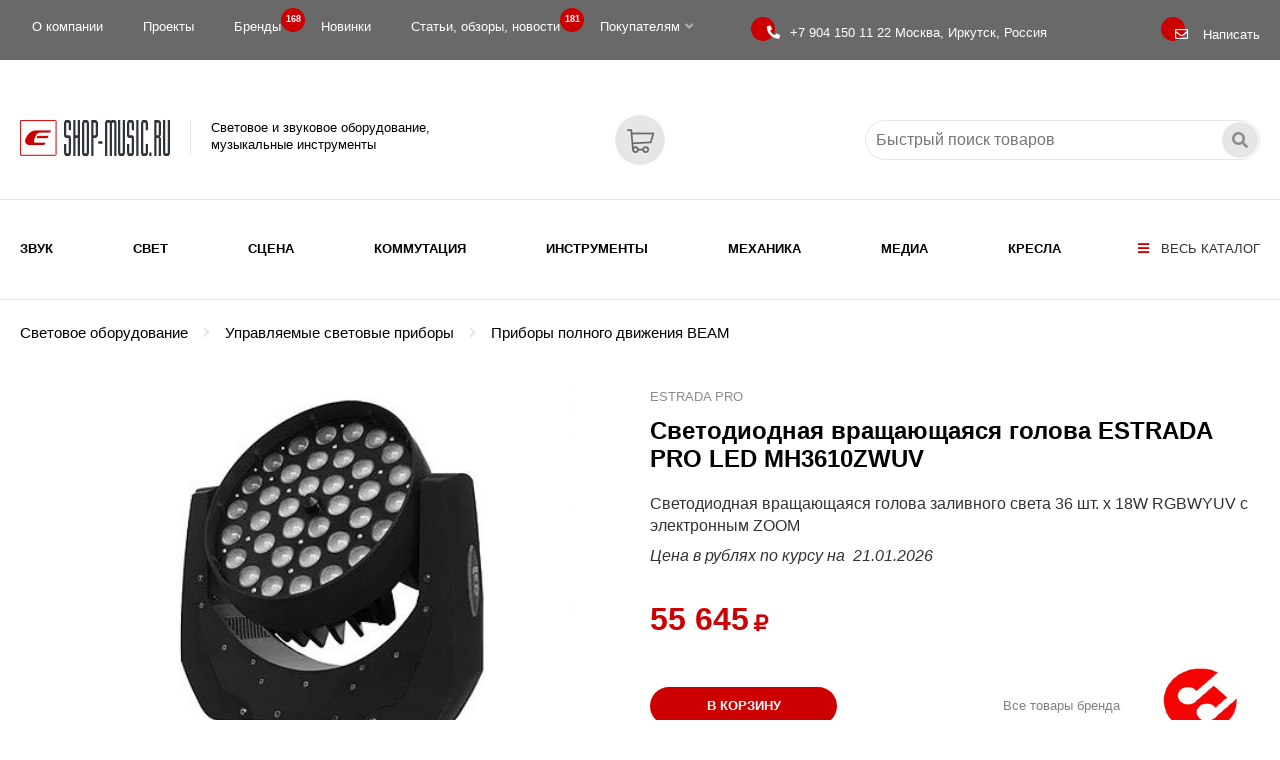

--- FILE ---
content_type: text/html; charset=WINDOWS-1251
request_url: https://eshop-music.ru/product/estrada-pro/svetodiodnaya-vrashchayushchayasya-golova-estrada-pro-led-mh3610zwuv-36233.shtml
body_size: 29938
content:
<!DOCTYPE html>
<html xmlns="http://www.w3.org/1999/xhtml">
<head>
<title>Светодиодная вращающаяся голова ESTRADA PRO LED MH3610ZWUV, купить по выгодной цене в интернет-магазине eShop-Music.ru</title>
<meta name="description" content="Светодиодная вращающаяся голова заливного света 36 шт. х 18W RGBWYUV c электронным ZOOM" />
<meta name="keywords" content="Световое оборудование, Управляемые световые приборы, Приборы полного движения WASH и B-EYE, Приборы полного движения BEAM, Светодиодная вращающаяся голова ESTRADA PRO LED MH3610ZWUV" />
<meta name="date" content="2025-12-07T10:47:09+0300" />
<meta property="og:site_name" content="Поставки профессионального звукового и светового оборудования. Проектирование, монтаж, гарантийное и послегарантийное обслуживание объектов: концертных и театральных площадок, ночных клубов, дискотек, развлекательных комплексов, кинозалов, стадионов, конференц-залов" />
<meta name="og:type" content="product" />
<meta property="og:title" content="Светодиодная вращающаяся голова ESTRADA PRO LED MH3610ZWUV, купить по выгодной цене в интернет-магазине eShop-Music.ru" />
<meta property="og:description" content="Светодиодная вращающаяся голова заливного света 36 шт. х 18W RGBWYUV c электронным ZOOM" />
<meta property="og:image" content="https://eshop-music.ru/images/products/icon-36233.jpg" />
<meta property="og:url" content="https://eshop-music.ru/product/estrada-pro/svetodiodnaya-vrashchayushchayasya-golova-estrada-pro-led-mh3610zwuv-36233.shtml" />
<script type="application/ld+json">{"@context":"http://schema.org","@type":"Product","name":"Светодиодная вращающаяся голова ESTRADA PRO LED MH3610ZWUV, купить по выгодной цене в интернет-магазине eShop-Music.ru","description":"Светодиодная вращающаяся голова заливного света 36 шт. х 18W RGBWYUV c электронным ZOOM","image":"https://eshop-music.ru/images/products/icon-36233.jpg","url":"https://eshop-music.ru/product/estrada-pro/svetodiodnaya-vrashchayushchayasya-golova-estrada-pro-led-mh3610zwuv-36233.shtml","brand":{"@type":"Brand","name":"ESTRADA PRO","logo":"https://eshop-music.ru/brand/_logo/estrada-pro.png"}}</script>
<meta charset="windows-1251" />
<meta name="copyright" content="eShop-Music.ru" />
<meta name="generator" content="InfoDesigner.ru" />
<meta name="viewport" content="width=device-width, initial-scale=1" />
<link type="image/x-icon" rel="shortcut icon" href="/favicon.png" />
<link type="text/css" rel="stylesheet" href="/css/styles11.css" />
<link type="text/css" rel="stylesheet" href="/css/lightgallery.css" />
<link type="text/css" rel="stylesheet" href="/css/masterslider/masterslider.css" />
<link type="text/css" rel="stylesheet" href="/css/jquery.mCustomScrollbar.css" />
<link type="text/css" rel="stylesheet" href="/css/jstree.css" />
<link type="text/css" rel="stylesheet" href="/css/video-js.css" />
<link type="text/css" rel="stylesheet" href="/css/owl.carousel.min.css" />
<link type="text/css" rel="stylesheet" href="/css/owl.theme.default.min.css" />

</head>
<body>
<header>
	<div class="top-line">
		<div class="container">
			<div class="row">
				<div class="col-lg-9 col-md-10 col-sm-10 col-xs-16">
					<!-- главное верхнее меню -->
					<div class="menu-top">
						<menu class="main">
							
<li>
<a href="/o-kompanii-ooo-scena/">О компании</a>
</li>
<li>
<a href="/catalog/proekty/">Проекты</a>
</li>
<li>
<a href="/brands/">Бренды <span class="label">168
</span></a>
</li>
<li>
<a href="/catalog/novye-tovary/">Новинки</a>
</li>
<li>
<a href="/catalog/stati-obzory-novosti/">Статьи, обзоры, новости <span class="label">181
</span></a>
</li>
<li class="has-submenu">
<a href="#">Покупателям<i class="fas fa-angle-down"></i>
</a>
<ul class="submenu">
<li>
<a href="/informaciya-dlya-pokupatelej/sposoby-zakaza-i-oplaty-tovarov/">Способы заказа и оплаты товаров</a>
</li>
<li>
<a href="/informaciya-dlya-pokupatelej/dostavka/">Доставка</a>
</li>
<li>
<a href="/informaciya-dlya-pokupatelej/dostavka-ems-pochta-rossii/">EMS Почта России. Наложенный платеж</a>
</li>
<li>
<a href="/informaciya-dlya-pokupatelej/vozvrat-tovara/">Возврат и обмен товара</a>
</li>
<li>
<a href="/informaciya-dlya-pokupatelej/garantiya-i-servis/">Гарантия и Сервис</a>
</li>
</ul>
</li>

						</menu>
					</div>
					<!--/ главное верхнее меню -->					
				</div>
				<div class="col-lg-5 col-md-4 col-sm-4 col-xs-8">
					<div class="phone" title="Единый телефон для связи"><i></i>
						<a href="tel:+79041501122"><span>+7 904 150 11 22 </span> Москва, Иркутск, Россия</a>
					</div>								
				</div>	
				<div class="col-lg-2 col-md-2 col-sm-2 col-xs-8">
					<div class="feedback-btn" title="Отправить сообщение, заявку, вопрос" data-toggle="modal" data-target="#formFeedbackPanel"><i></i><span>Написать</span></div>
				</div>					
			</div>
		</div>			
	</div>
	<div class="logo-line">
		<div class="scroll-line">
			<div class="container">
				<div class="row">
					<div class="col-lg-16 col-md-16 col-sm-16 col-xs-16">
						<a class="logo" href="/">
							<img src="/img/logo.png" alt="Световое и звуковое оборудование, музыкальные инструменты" title="Световое и звуковое оборудование, музыкальные инструменты">
							<span>Световое и звуковое оборудование,<br/>музыкальные инструменты</span>
						</a>
						<div class="open-menu-panel-button-mobile" title="Открыть каталог" data-toggle="modal" data-target="#menuPanel"><i class="fas fa-bars"></i></div>					
						<div class="search-service">
							<div class="search-block">
								<input class="search-string" placeholder="Быстрый поиск товаров" type="text" title="Искать товары по ключевому слову, выражению, артикулу"/>
								<div class="search-button"></div>
							</div>
						</div>
						<div class="feedback-btn-mobile" title="Отправить сообщение, заявку, вопрос" data-toggle="modal" data-target="#formFeedbackPanel"></div>				
						<a class="valshopcart" title="Перейти в Корзину" href="/services/basket/"><span class="count" id="valshopcart"></span></a>						
					</div>					
				</div>
			</div>
		</div>
	</div>
	<div class="menu-line">
		<div class="container">
			<div class="row">
				<div class="col-lg-16 col-md-16 col-sm-16 col-xs-16">				
					<div class="open-menu-panel-button" title="Открыть каталог" data-toggle="modal" data-target="#menuPanel"><i class="fas fa-bars"></i> Весь каталог</div>
					<!-- меню каталога продуктов -->
					<menu class="rubrics-menu">
					<li class="li-level-1"><a class="a-level-1" href="/catalog/zvukovoe-oborudovanie/">Звук</a></li>
<li class="li-level-1"><a class="a-level-1" href="/catalog/svetovoe-oborudovanie/">Свет</a></li>
<li class="li-level-1"><a class="a-level-1" href="/catalog/scenicheskoe-oborudovanie/">Сцена</a></li>
<li class="li-level-1"><a class="a-level-1" href="/catalog/kommutaciya/">Коммутация</a></li>
<li class="li-level-1"><a class="a-level-1" href="/catalog/muzykalnye-instrumenty/">Инструменты</a></li>
<li class="li-level-1"><a class="a-level-1" href="/catalog/mekhanika-odezhda-sceny/">Механика</a></li>
<li class="li-level-1"><a class="a-level-1" href="/catalog/media-vizualnoe-oborudovanie/">Медиа</a></li>
<li class="li-level-1"><a class="a-level-1" href="/catalog/kresla/">Кресла</a></li>

					</menu>
					<!--/ меню каталога продуктов -->
				</div>
			</div>	
		</div>
	</div>
</header>
<div id="36233" class="content product-page type-1" data-last-rubric-breadcrumb="10981" data-rubrics-menu="3977,4110,7732,10981" data-rur="0.00" data-euro="0.00" data-usd="715.00">
<div class="container">
<ol class="breadcrumb"></ol>
<div class="row">
<div class="col-lg-8 col-md-8 col-sm-16 col-xs-16">
<div class="product-images"><div class="prod-gal master-slider" id="product-gallery-page"><div class="ms-slide photo"><img src="/img/pixel.png" data-src="/images/products/icon-36233.jpg" alt="Светодиодная вращающаяся голова ESTRADA PRO LED MH3610ZWUV" /><img class="ms-thumb" src="/images/products/icon-36233.jpg" alt="Светодиодная вращающаяся голова ESTRADA PRO LED MH3610ZWUV" title="Светодиодная вращающаяся голова ESTRADA PRO LED MH3610ZWUV" /></div><div class="ms-slide photo"><img src="/img/pixel.png" data-src="/images/products/img-1-36233.jpg" alt="Светодиодная вращающаяся голова ESTRADA PRO LED MH3610ZWUV" /><img class="ms-thumb" src="/images/products/img-1-36233.jpg" alt="Светодиодная вращающаяся голова ESTRADA PRO LED MH3610ZWUV" title="Светодиодная вращающаяся голова ESTRADA PRO LED MH3610ZWUV" /></div><div class="ms-slide photo"><img src="/img/pixel.png" data-src="/images/products/img-2-36233.jpg" alt="Светодиодная вращающаяся голова ESTRADA PRO LED MH3610ZWUV" /><img class="ms-thumb" src="/images/products/img-2-36233.jpg" alt="Светодиодная вращающаяся голова ESTRADA PRO LED MH3610ZWUV" title="Светодиодная вращающаяся голова ESTRADA PRO LED MH3610ZWUV" /></div><div class="ms-slide photo"><img src="/img/pixel.png" data-src="/images/products/img-3-36233.jpg" alt="Светодиодная вращающаяся голова ESTRADA PRO LED MH3610ZWUV" /><img class="ms-thumb" src="/images/products/img-3-36233.jpg" alt="Светодиодная вращающаяся голова ESTRADA PRO LED MH3610ZWUV" title="Светодиодная вращающаяся голова ESTRADA PRO LED MH3610ZWUV" /></div></div></div>
</div>
<div class="col-lg-8 col-md-8 col-sm-16 col-xs-16">
<a class="link-to-brand" href="/brand/estrada-pro/" title="ESTRADA PRO">ESTRADA PRO</a>
<h1>Светодиодная вращающаяся голова ESTRADA PRO LED MH3610ZWUV</h1>
<div class="product-short-desc">
<p><span>Светодиодная вращающаяся голова заливного света 36&nbsp;шт. х 18W RGBWYUV c электронным ZOOM</span></p></div>
<div class="product-price-comment">Цена в рублях по курсу на<span>&nbsp;</span></div><div class="product-price-rub-product-page">&nbsp;</div>
<table>
<tr>
<td>
<div data-product="36233" class="add-cart-btn addtoshopcart" title="добавить в Корзину">в Корзину</div>
</td>
<td>
<div class="brand-block"><a class="all-goods-brand" href="/brand/estrada-pro/" alt="все товары ESTRADA PRO">Все товары бренда</a><a class="brand-logo" href="/brand/estrada-pro/"><img class="brand-logo" alt="ESTRADA PRO" src="/brand/_logo/estrada-pro.png" /></a></div>
</td>
</tr>
</table>
<div class="share-block"><span class="share-text">Поделиться</span>
<script src="https://yastatic.net/share2/share.js"></script>
<div class="ya-share2" data-curtain data-shape="round" data-color-scheme="blackwhite" data-services="vkontakte,odnoklassniki,telegram,whatsapp"></div>
</div>
</div>
</div>
</div>
<div class="line-description">
<div class="container">
<div class="row">
<div class="col-lg-16 col-md-16 col-sm-16 col-xs-16">
<div class="product-full-desc">
<p><span>Светодиодная вращающаяся голова ESTRADA PRO LED MH3610ZWUV</span></p><p><span>Технические характеристики</span></p><p><span>Cветодиодная вращающаяся голова заливающего света типа "WASH /BEAM" с функцией ZOOM.</span></p><p><span>Характеристики:</span></p><ul>
<li><span>36 штx18W светодиодов</span></li>
<li><span>RGBW -цветосмешение+Y +UV</span></li>
<li><span>16 миллионов цветов</span></li>
<li><span>CRI&gt;90</span></li>
<li><span>Моторизованный зум 9-60 гр</span></li>
<li><span>Электронный строб 1-25Гц</span></li>
<li><span>Диммер 0-100%&nbsp;</span></li>
<li><span>Управление: Sound/Auto/DMX</span></li>
<li><span>16 каналов DMX 512</span></li>
<li><span>PAN: 540&#176;/630&#176;</span></li>
<li><span>Tilt:&nbsp;270&#176;</span></li>
<li><span>Pan/Tilt авто коррекция</span></li>
<li><span>Точность позиционирования 16bit</span></li>
<li><span>LCD дисплей 4 кнопки управления</span></li>
<li><span>Разъём питания вх/вых Powercon 3/5 пин</span></li>
<li><span>DMX разъёмы</span></li>
<li><span>Подвесное крепление кламп быстросъёмное.</span></li>
<li><span>Материал корпуса ABC пластик и алюминиевый сплав,IP21</span></li>
<li><span>Энергопотребление макс: 550W</span></li>
<li><span>Рабочее напряжение:AC100- 240V/50/60hz</span></li>
<li><span>Габариты: 410мм X 280мм X 380&nbsp;мм</span></li>
<li><span>Вес: 9,3&nbsp;кг</span></li>
</ul>
</div>
</div>
</div>
</div>
</div>
</div>
<footer><div class="line-1"><div class="container"><table class="table-menu-bottom">
	<tbody>
		<tr>
			<td class="td-1">
				<a class="logo" href="/">
					<img src="/img/logo.png" alt="Световое и звуковое оборудование, музыкальные инструменты" title="Световое и звуковое оборудование, музыкальные инструменты">
				</a>	
				<p>Световое и звуковое оборудование, музыкальные инструменты</p>
				<p>ООО "СЦЕНА"</p>
				<p>141002, г. Мытищи,<br/>Новомытищинский проспект 10/2</p>
				<p>664081, г. Иркутск, а/я 68</p>
				<a class="phone-2" href="tel:+79041501122">
					Единый телефон для связи:<br/>
					<span>+7 904 150 11 22</span>
				</a>
				<a class="e-mail" href="mailto:info@eshop-music.ru">
					<i class="fas fa-envelope"></i><span>info@eshop-music.ru</span>
				</a>	
			</td>
			<td>
				<h3>Категории</h3>
				<p><a class="link" href="/catalog/zvukovoe-oborudovanie/">Звуковое оборудование</a></p>
				<p><a class="link" href="/catalog/svetovoe-oborudovanie/">Световое оборудование</a></p>
				<p><a class="link" href="/catalog/scenicheskoe-oborudovanie/">Сценическое оборудование</a></p>
				<p><a class="link" href="/catalog/kommutaciya/">Коммутация</a></p>
				<p><a class="link" href="/catalog/muzykalnye-instrumenty/">Музыкальные инструменты</a></p>
				<p><a class="link" href="/catalog/mekhanika-odezhda-sceny/">Механика, одежда сцены</a></p>
				<p><a class="link" href="/catalog/media-vizualnoe-oborudovanie/">Медиа-визуальное оборудование</a></p>
				<p><a class="link" href="/catalog/kresla/">Кресла</a></p>
			</td>
			<td>
				<h3>Компания</h3>
				<p><a class="link" href="/o-kompanii-ooo-scena/">О компании</a></p>
				<p><a class="link" href="/catalog/proekty/">Проекты</a></p>
				<p><a class="link" href="/brands/">Бренды</a></p>
				<p><a class="link" href="/catalog/stati-obzory-novosti/">Полезная информация</a></p>
			</td>
			<td>
				<h3>Покупателям</h3>
				<p><a class="link" href="/informaciya-dlya-pokupatelej/vozvrat-tovara/">Возврат и обмен</a></p>
				<p><a class="link" href="/informaciya-dlya-pokupatelej/garantiya-i-servis/">Гарантия и Сервис</a></p>
				<p><a class="link" href="/informaciya-dlya-pokupatelej/dostavka/">Доставка</a></p>
				<p><a class="link" href="/informaciya-dlya-pokupatelej/sposoby-zakaza-i-oplaty-tovarov/">Способы заказа и оплаты</a></p>
			</td>
			<td>
				<p><small>Если у Вас есть вопросы, то Вы смело можете задать их нам. Мы с&nbsp; радостью ответим Вам.</small></p>
				<div class="feedback-btn" data-toggle="modal" data-target="#formFeedbackPanel"><span>Написать</span></div>
				<!-- <a class="cbr-xml-daily" href="https://www.cbr-xml-daily.ru/">Курсы ЦБ РФ в XML и JSON, API</a> -->
				<div class="currency"><span class="cur-euro"></span><span class="cur-usd"></span></div>
				<div class="share-block"><span class="share-text">Поделиться:</span>
					<script src="https://yastatic.net/share2/share.js"></script>
					<div class="ya-share2" data-curtain data-shape="round" data-color-scheme="blackwhite" data-services="vkontakte,odnoklassniki,telegram,whatsapp"></div>				</div>	
			</td>
		</tr>
	</tbody>
</table></div></div><div class="line-2"><div class="container"><div class="row"><div class="col-lg-5 col-md-5 col-sm-16 col-xs-16"><p><span class="light-color">&#169; 2010 - 2025 ООО &#171;СЦЕНА&#187;</span></p></div><div class="col-lg-6 col-md-6 col-sm-16 col-xs-16"><p class="text-center"><a class="code" href="https://infodesigner.ru/"><img src="/img/infodesigner.png" alt="Система управления сайтами InfoDesigner JS" title="Система управления сайтами InfoDesigner JS"></a></p>
</div><div class="col-lg-5 col-md-5 col-sm-16 col-xs-16"><div class="picture right" style="width:259px">
<div class="img">
<img src="/images/dynamic/img35806.png" alt="" />
</div>
</div>
</div></div></div></div></footer><div class="scroll-top-btn" title="перейти наверх"><span></span></div><!-- модальное окно с меню -->
<div class="menu-panel modal fade" id="menuPanel" tabindex="-1" role="dialog" aria-labelledby="menuPanelLabel">
  <div class="modal-dialog" role="document">
    <div class="modal-content">
      <div class="modal-header">
        <button type="button" class="close" data-dismiss="modal" aria-label="Close"><span aria-hidden="true">&times;</span></button>
        <h4 class="modal-title" id="menuPanelLabel">Каталог</h4>
		<img src="/img/logo.png" alt="" />
      </div>
      <div class="modal-body">
		<!-- <div class="open-close-node-all-btn"><i class="fas fa-plus-square"></i>открыть-закрыть все рубрики</div> -->
		<!-- <div class="open-close-btn-block"> -->
			<!-- <div class="open-node-all" title="раскрыть все рубрики"><i class="fas fa-plus-square"></i></div> -->
			<!-- <div class="close-node-all" title="закрыть все рубрики"><i class="fas fa-minus-square"></i></div> -->
		<!-- </div>	 -->
		<div class="catalog-menu-jstree"><div class="html-rubric"><ul>
<li id="3878"><a href="/catalog/zvukovoe-oborudovanie/" title="Звуковое оборудование">Звуковое оборудование</a>
<ul>
<li id="3878,3883"><a title="Акустические системы" href="/catalog/zvukovoe-oborudovanie/akusticheskie-sistemy/">Акустические системы</a>
<ul>
<li id="3878,3883,7531"><a title="Активная акустика" href="/catalog/zvukovoe-oborudovanie/akusticheskie-sistemy/aktivnaya-akustika/">Активная акустика</a>
<ul>
<li id="3878,3883,7531,7548"><a title="Активные акустические системы" href="/catalog/zvukovoe-oborudovanie/akusticheskie-sistemy/aktivnaya-akustika/aktivnye-akusticheskie-sistemy/">Активные акустические системы</a></li>
<li id="3878,3883,7531,7549"><a title="Активные мобильные акустические комплекты" href="/catalog/zvukovoe-oborudovanie/akusticheskie-sistemy/aktivnaya-akustika/aktivnye-mobilnye-akusticheskie-komplekty/">Активные мобильные акустические комплекты</a></li>
<li id="3878,3883,7531,7552"><a title="Активные сценические мониторы" href="/catalog/zvukovoe-oborudovanie/akusticheskie-sistemy/aktivnaya-akustika/aktivnye-scenicheskie-monitory/">Активные сценические мониторы</a></li>
<li id="3878,3883,7531,7633"><a title="Активные сабвуферы" href="/catalog/zvukovoe-oborudovanie/akusticheskie-sistemy/aktivnaya-akustika/aktivnye-sabvufery/">Активные сабвуферы</a></li>
<li id="3878,3883,7531,7634"><a title="Активные туровые акустические системы" href="/catalog/zvukovoe-oborudovanie/akusticheskie-sistemy/aktivnaya-akustika/aktivnye-turovye-akusticheskie-sistemy/">Активные туровые акустические системы</a></li>
<li id="3878,3883,7531,7635"><a title="Активные портативные системы звукоусиления" href="/catalog/zvukovoe-oborudovanie/akusticheskie-sistemy/aktivnaya-akustika/aktivnye-portativnye-sistemy-zvukousileniya/">Активные портативные системы звукоусиления</a></li>
</ul>
</li>
<li id="3878,3883,7532"><a title="Пассивная акустика" href="/catalog/zvukovoe-oborudovanie/akusticheskie-sistemy/passivnaya-akustika/">Пассивная акустика</a>
<ul>
<li id="3878,3883,7532,7553"><a title="Пассивные акустические системы" href="/catalog/zvukovoe-oborudovanie/akusticheskie-sistemy/passivnaya-akustika/passivnye-akusticheskie-sistemy/">Пассивные акустические системы</a></li>
<li id="3878,3883,7532,7554"><a title="Пассивные мобильные акустические комплекты" href="/catalog/zvukovoe-oborudovanie/akusticheskie-sistemy/passivnaya-akustika/passivnye-mobilnye-akusticheskie-komplekty/">Пассивные мобильные акустические комплекты</a></li>
<li id="3878,3883,7532,7557"><a title="Пассивные сценические мониторы" href="/catalog/zvukovoe-oborudovanie/akusticheskie-sistemy/passivnaya-akustika/passivnye-scenicheskie-monitory/">Пассивные сценические мониторы</a></li>
<li id="3878,3883,7532,7558"><a title="Пассивные сабвуферы" href="/catalog/zvukovoe-oborudovanie/akusticheskie-sistemy/passivnaya-akustika/passivnye-sabvufery/">Пассивные сабвуферы</a></li>
<li id="3878,3883,7532,7559"><a title="Пассивные туровые акустические системы" href="/catalog/zvukovoe-oborudovanie/akusticheskie-sistemy/passivnaya-akustika/passivnye-turovye-akusticheskie-sistemy/">Пассивные туровые акустические системы</a></li>
<li id="3878,3883,7532,7636"><a title="Пассивные портативные акустические системы" href="/catalog/zvukovoe-oborudovanie/akusticheskie-sistemy/passivnaya-akustika/passivnye-portativnye-akusticheskie-sistemy/">Пассивные портативные акустические системы</a></li>
</ul>
</li>
<li id="3878,3883,7533"><a title="Линейные массивы" href="/catalog/zvukovoe-oborudovanie/akusticheskie-sistemy/linejnye-massivy/">Линейные массивы</a>
<ul>
<li id="3878,3883,7533,7560"><a title="Активные сателлиты линейного массива" href="/catalog/zvukovoe-oborudovanie/akusticheskie-sistemy/linejnye-massivy/aktivnye-satellity-linejnogo-massiva/">Активные сателлиты линейного массива</a></li>
<li id="3878,3883,7533,7561"><a title="Пассивные сателлиты линейного массива" href="/catalog/zvukovoe-oborudovanie/akusticheskie-sistemy/linejnye-massivy/passivnye-satellity-linejnogo-massiva/">Пассивные сателлиты линейного массива</a></li>
<li id="3878,3883,7533,7562"><a title="Активные сабвуферы линейного массива" href="/catalog/zvukovoe-oborudovanie/akusticheskie-sistemy/linejnye-massivy/aktivnye-sabvufery-linejnogo-massiva/">Активные сабвуферы линейного массива</a></li>
<li id="3878,3883,7533,7563"><a title="Пассивные сабвуферы линейного массива" href="/catalog/zvukovoe-oborudovanie/akusticheskie-sistemy/linejnye-massivy/passivnye-sabvufery-linejnogo-massiva/">Пассивные сабвуферы линейного массива</a></li>
<li id="3878,3883,7533,7564"><a title="Туровые комплекты линейных массивов" href="/catalog/zvukovoe-oborudovanie/akusticheskie-sistemy/linejnye-massivy/turovye-komplekty-linejnyh-massivov/">Туровые комплекты линейных массивов</a></li>
<li id="3878,3883,7533,7637"><a title="Аксессуары для линейного массива" href="/catalog/zvukovoe-oborudovanie/akusticheskie-sistemy/linejnye-massivy/aksessuary-dlya-linejnogo-massiva/">Аксессуары для линейного массива</a></li>
</ul>
</li>
<li id="3878,3883,39637"><a title="Инсталляционные акустические системы" href="/catalog/zvukovoe-oborudovanie/akusticheskie-sistemy/installyacionnye-akusticheskie-sistemy/">Инсталляционные акустические системы</a></li>
<li id="3878,3883,6231"><a title="Акустические системы для кино" href="/catalog/zvukovoe-oborudovanie/akusticheskie-sistemy/akusticheskie-sistemy-dlya-kino/">Акустические системы для кино</a>
<ul>
<li id="3878,3883,6231,7576"><a title="Акустические системы звукового окружения" href="/catalog/zvukovoe-oborudovanie/akusticheskie-sistemy/akusticheskie-sistemy-dlya-kino/akusticheskie-sistemy-zvukovogo-okruzheniya/">Акустические системы звукового окружения</a></li>
<li id="3878,3883,6231,7577"><a title="Заэкранные акустические системы" href="/catalog/zvukovoe-oborudovanie/akusticheskie-sistemy/akusticheskie-sistemy-dlya-kino/zaehkrannye-akusticheskie-sistemy/">Заэкранные акустические системы</a></li>
<li id="3878,3883,6231,7578"><a title="Сабвуферы для кинозалов" href="/catalog/zvukovoe-oborudovanie/akusticheskie-sistemy/akusticheskie-sistemy-dlya-kino/sabvufery-dlya-kinozalov/">Сабвуферы для кинозалов</a></li>
</ul>
</li>
<li id="3878,3883,6232"><a title="Аксессуары и комплектующие для акустических систем" href="/catalog/zvukovoe-oborudovanie/akusticheskie-sistemy/aksessuary-i-komplektuyushchie-dlya-akusticheskih-sistem/">Аксессуары и комплектующие для акустических систем</a>
<ul>
<li id="3878,3883,6232,38835"><a title="Стойки для акустических систем" href="/catalog/zvukovoe-oborudovanie/akusticheskie-sistemy/aksessuary-i-komplektuyushchie-dlya-akusticheskih-sistem/stojki-dlya-akusticheskih-sistem/">Стойки для акустических систем</a></li>
<li id="3878,3883,6232,11265"><a title="Кронштейны, крепления, адаптеры для акустических систем" href="/catalog/zvukovoe-oborudovanie/akusticheskie-sistemy/aksessuary-i-komplektuyushchie-dlya-akusticheskih-sistem/kronshtejny-krepleniya-adaptery-dlya-akusticheskih-sistem/">Кронштейны, крепления, адаптеры для акустических систем</a></li>
<li id="3878,3883,6232,38836"><a title="Чехлы для акустических систем" href="/catalog/zvukovoe-oborudovanie/akusticheskie-sistemy/aksessuary-i-komplektuyushchie-dlya-akusticheskih-sistem/chekhly-dlya-akusticheskih-sistem/">Чехлы для акустических систем</a></li>
<li id="3878,3883,6232,38837"><a title="Сумки для акустических систем" href="/catalog/zvukovoe-oborudovanie/akusticheskie-sistemy/aksessuary-i-komplektuyushchie-dlya-akusticheskih-sistem/sumki-dlya-akusticheskih-sistem/">Сумки для акустических систем</a></li>
<li id="3878,3883,6232,38838"><a title="Блоки питание для акустических систем" href="/catalog/zvukovoe-oborudovanie/akusticheskie-sistemy/aksessuary-i-komplektuyushchie-dlya-akusticheskih-sistem/bloki-pitanie-dlya-akusticheskih-sistem/">Блоки питание для акустических систем</a></li>
<li id="3878,3883,6232,38853"><a title="Транспортировочные тележки и кейсы для акустических систем" href="/catalog/zvukovoe-oborudovanie/akusticheskie-sistemy/aksessuary-i-komplektuyushchie-dlya-akusticheskih-sistem/transportirovochnye-telezhki-i-kejsy-dlya-akusticheskih-sistem/">Транспортировочные тележки и кейсы для акустических систем</a></li>
</ul>
</li>
</ul>
</li>
<li id="3878,3909"><a title="Радиосистемы" href="/catalog/zvukovoe-oborudovanie/radiosistemy/">Радиосистемы</a>
<ul>
<li id="3878,3909,6230"><a title="Радиосистемы с ручным микрофоном" href="/catalog/zvukovoe-oborudovanie/radiosistemy/radiosistemy-s-ruchnym-mikrofonom/">Радиосистемы с ручным микрофоном</a></li>
<li id="3878,3909,6435"><a title="Радиосистемы с головным микрофоном" href="/catalog/zvukovoe-oborudovanie/radiosistemy/radiosistemy-s-golovnym-mikrofonom/">Радиосистемы с головным микрофоном</a></li>
<li id="3878,3909,7536"><a title="Радиосистемы с петличным микрофоном" href="/catalog/zvukovoe-oborudovanie/radiosistemy/radiosistemy-s-petlichnym-mikrofonom/">Радиосистемы с петличным микрофоном</a></li>
<li id="3878,3909,7537"><a title="Радиосистемы инструментальные" href="/catalog/zvukovoe-oborudovanie/radiosistemy/radiosistemy-instrumentalnye/">Радиосистемы инструментальные</a></li>
<li id="3878,3909,7649"><a title="Радиосистемы персонального мониторинга" href="/catalog/zvukovoe-oborudovanie/radiosistemy/radiosistemy-personalnogo-monitoringa/">Радиосистемы персонального мониторинга</a></li>
<li id="3878,3909,32003"><a title="Поясной передатчик для радиосистем" href="/catalog/zvukovoe-oborudovanie/radiosistemy/poyasnoj-peredatchik-dlya-radiosistem/">Поясной передатчик для радиосистем</a></li>
<li id="3878,3909,32004"><a title="Ручной передатчик для радиосистем" href="/catalog/zvukovoe-oborudovanie/radiosistemy/ruchnoj-peredatchik-dlya-radiosistem/">Ручной передатчик для радиосистем</a></li>
<li id="3878,3909,31999"><a title="Радиосистемы цифровые" href="/catalog/zvukovoe-oborudovanie/radiosistemy/radiosistemy-cifrovye/">Радиосистемы цифровые</a></li>
<li id="3878,3909,32534"><a title="Поясной цифровой передатчик" href="/catalog/zvukovoe-oborudovanie/radiosistemy/poyasnoj-cifrovoj-peredatchik/">Поясной цифровой передатчик</a></li>
<li id="3878,3909,32535"><a title="Ручной цифровой передатчик" href="/catalog/zvukovoe-oborudovanie/radiosistemy/ruchnoj-cifrovoj-peredatchik/">Ручной цифровой передатчик</a></li>
<li id="3878,3909,38973"><a title="Беспроводная микрофонная система приёмник и передатчик" href="/catalog/zvukovoe-oborudovanie/radiosistemy/besprovodnaya-mikrofonnaya-sistema-priyomnik-i-peredatchik/">Беспроводная микрофонная система приёмник и передатчик</a></li>
<li id="3878,3909,39002"><a title="Иструментальный беспроводной передатчик" href="/catalog/zvukovoe-oborudovanie/radiosistemy/istrumentalnyj-besprovodnoj-peredatchik/">Иструментальный беспроводной передатчик</a></li>
<li id="3878,3909,7650"><a title="Накамерный приемник и передатчик для беспроводных систем" href="/catalog/zvukovoe-oborudovanie/radiosistemy/nakamernyj-priemnik-i-peredatchik-dlya-besprovodnyh-sistem/">Накамерный приемник и передатчик для беспроводных систем</a></li>
<li id="3878,3909,32538"><a title="Накамерные радиосистемы с петличным микрофоном" href="/catalog/zvukovoe-oborudovanie/radiosistemy/nakamernyj-priyomnik/">Накамерные радиосистемы с петличным микрофоном</a></li>
<li id="3878,3909,32001"><a title="Головной микрофон для радиосистем" href="/catalog/zvukovoe-oborudovanie/radiosistemy/golovnoj-mikrofon-dlya-radiosistem/">Головной микрофон для радиосистем</a></li>
<li id="3878,3909,32069"><a title="Подключаемый передатчик для радиосистем" href="/catalog/zvukovoe-oborudovanie/radiosistemy/podklyuchaemyj-peredatchik-dlya-radiosistem/">Подключаемый передатчик для радиосистем</a></li>
<li id="3878,3909,32010"><a title="Приёмник для радиосистем" href="/catalog/zvukovoe-oborudovanie/radiosistemy/priyomnik-dlya-radiosistem/">Приёмник для радиосистем</a></li>
<li id="3878,3909,39341"><a title="Передатчик для радиосистем" href="/catalog/zvukovoe-oborudovanie/radiosistemy/peredatchik-dlya-radiosistem/">Передатчик для радиосистем</a></li>
<li id="3878,3909,26856"><a title="Головной микрофон - гарнитура для радиосистем" href="/catalog/zvukovoe-oborudovanie/radiosistemy/golovnoj-mikrofon-garnitura-dlya-radiosistem/">Головной микрофон - гарнитура для радиосистем</a></li>
<li id="3878,3909,26761"><a title="Петличный микрофон для радиосистем" href="/catalog/zvukovoe-oborudovanie/radiosistemy/petlichnyj-mikrofon-dlya-radiosistem/">Петличный микрофон для радиосистем</a></li>
<li id="3878,3909,32285"><a title="Антенные сплиттеры и комбайнеры" href="/catalog/zvukovoe-oborudovanie/radiosistemy/antennye-splittery-i-kombajnery/">Антенные сплиттеры и комбайнеры</a></li>
<li id="3878,3909,7648"><a title="Комплектующие для радиосистем" href="/catalog/zvukovoe-oborudovanie/radiosistemy/komplektuyushchie-dlya-radiosistem/">Комплектующие для радиосистем</a>
<ul>
<li id="3878,3909,7648,32011"><a title="Микрофонные головки для ручных передатчиков" href="/catalog/zvukovoe-oborudovanie/radiosistemy/komplektuyushchie-dlya-radiosistem/mikrofonnye-golovki-dlya-ruchnyh-peredatchikov/">Микрофонные головки для ручных передатчиков</a></li>
<li id="3878,3909,7648,32284"><a title="Антенны и аксессуары" href="/catalog/zvukovoe-oborudovanie/radiosistemy/komplektuyushchie-dlya-radiosistem/antenny-i-aksessuary/">Антенны и аксессуары</a></li>
<li id="3878,3909,7648,32539"><a title="Рэковые адаптеры для радиосистем" href="/catalog/zvukovoe-oborudovanie/radiosistemy/komplektuyushchie-dlya-radiosistem/rehkovye-adaptery-dlya-radiosistem/">Рэковые адаптеры для радиосистем</a></li>
<li id="3878,3909,7648,32012"><a title="Ветрозащита, держатели для радиосистем" href="/catalog/zvukovoe-oborudovanie/radiosistemy/komplektuyushchie-dlya-radiosistem/vetrozashchita-derzhateli-dlya-radiosistem/">Ветрозащита, держатели для радиосистем</a></li>
<li id="3878,3909,7648,32013"><a title="Кабель и коммутация для радиосистем" href="/catalog/zvukovoe-oborudovanie/radiosistemy/komplektuyushchie-dlya-radiosistem/kabel-i-kommutaciya-dlya-radiosistem/">Кабель и коммутация для радиосистем</a></li>
<li id="3878,3909,7648,32058"><a title="Зарядные устройства, аккумуляторы для радиосистем" href="/catalog/zvukovoe-oborudovanie/radiosistemy/komplektuyushchie-dlya-radiosistem/zaryadnye-ustrojstva-akkumulyatory-dlya-radiosistem/">Зарядные устройства, аккумуляторы для радиосистем</a></li>
<li id="3878,3909,7648,32540"><a title="Блоки питания для радиосистем" href="/catalog/zvukovoe-oborudovanie/radiosistemy/komplektuyushchie-dlya-radiosistem/bloki-pitaniya-dlya-radiosistem/">Блоки питания для радиосистем</a></li>
</ul>
</li>
</ul>
</li>
<li id="3878,3886"><a title="Микшерные пульты" href="/catalog/zvukovoe-oborudovanie/mikshernye-pulty/">Микшерные пульты</a>
<ul>
<li id="3878,3886,32070"><a title="Компактные аналоговые микшерные пульты" href="/catalog/zvukovoe-oborudovanie/mikshernye-pulty/kompaktnye-analogovye-mikshernye-pulty/">Компактные аналоговые микшерные пульты</a></li>
<li id="3878,3886,3903"><a title="Аналоговые микшерные пульты" href="/catalog/zvukovoe-oborudovanie/mikshernye-pulty/analogovye-mikshernye-pulty/">Аналоговые микшерные пульты</a></li>
<li id="3878,3886,7619"><a title="Активные микшерные пульты" href="/catalog/zvukovoe-oborudovanie/mikshernye-pulty/aktivnye-mikshernye-pulty/">Активные микшерные пульты</a></li>
<li id="3878,3886,3904"><a title="Цифровые микшерные пульты" href="/catalog/zvukovoe-oborudovanie/mikshernye-pulty/cifrovye-mikshernye-pulty/">Цифровые микшерные пульты</a>
<ul>
<li id="3878,3886,3904,42582"><a title="Аксессуары для цифровых микшеров" href="/catalog/zvukovoe-oborudovanie/mikshernye-pulty/cifrovye-mikshernye-pulty/aksessuary-dlya-cifrovyh-miksherov/">Аксессуары для цифровых микшеров</a></li>
</ul>
</li>
<li id="3878,3886,39323"><a title="Стейдж-боксы для цифровых микшеров" href="/catalog/zvukovoe-oborudovanie/mikshernye-pulty/stejdzh-boksy-dlya-cifrovyh-miksherov/">Стейдж-боксы для цифровых микшеров</a></li>
<li id="3878,3886,32128"><a title="Рэковые микшеры" href="/catalog/zvukovoe-oborudovanie/mikshernye-pulty/rehkovye-mikshery/">Рэковые микшеры</a></li>
<li id="3878,3886,38813"><a title="Инсталляционные микшеры" href="/catalog/zvukovoe-oborudovanie/mikshernye-pulty/installyacionnye-mikshery/">Инсталляционные микшеры</a></li>
<li id="3878,3886,7621"><a title="Микшеры радиовещательные" href="/catalog/zvukovoe-oborudovanie/mikshernye-pulty/mikshery-radioveshchatelnye/">Микшеры радиовещательные</a></li>
<li id="3878,3886,35032"><a title="Аксессуары и запчасти для микшеров" href="/catalog/zvukovoe-oborudovanie/mikshernye-pulty/aksessuary-i-zapchasti-dlya-miksherov/">Аксессуары и запчасти для микшеров</a></li>
</ul>
</li>
<li id="3878,3884"><a title="Усилители мощности" href="/catalog/zvukovoe-oborudovanie/usiliteli-moshchnosti/">Усилители мощности</a>
<ul>
<li id="3878,3884,7584"><a title="Профессиональные усилители мощности" href="/catalog/zvukovoe-oborudovanie/usiliteli-moshchnosti/professionalnye-usiliteli-moshchnosti/">Профессиональные усилители мощности</a></li>
<li id="3878,3884,7585"><a title="Профессиональные усилители мощности с DSP" href="/catalog/zvukovoe-oborudovanie/usiliteli-moshchnosti/professionalnye-usiliteli-moshchnosti-s-dsp/">Профессиональные усилители мощности с DSP</a></li>
<li id="3878,3884,11369"><a title="Туровые усилители и системные рэки" href="/catalog/zvukovoe-oborudovanie/usiliteli-moshchnosti/turovye-usiliteli-i-sistemnye-rehki/">Туровые усилители и системные рэки</a></li>
<li id="3878,3884,32014"><a title="Многоканальные усилители" href="/catalog/zvukovoe-oborudovanie/usiliteli-moshchnosti/mnogokanalnye-usiliteli/">Многоканальные усилители</a></li>
</ul>
</li>
<li id="3878,3887"><a title="Микрофоны" href="/catalog/zvukovoe-oborudovanie/mikrofony/">Микрофоны</a>
<ul>
<li id="3878,3887,3907"><a title="Вокальные микрофоны" href="/catalog/zvukovoe-oborudovanie/mikrofony/vokalnye-mikrofony/">Вокальные микрофоны</a>
<ul>
<li id="3878,3887,3907,32015"><a title="Динамические вокальные микрофоны" href="/catalog/zvukovoe-oborudovanie/mikrofony/vokalnye-mikrofony/dinamicheskie-vokalnye-mikrofony/">Динамические вокальные микрофоны</a></li>
<li id="3878,3887,3907,35733"><a title="Динамический ленточный микрофон" href="/catalog/zvukovoe-oborudovanie/mikrofony/vokalnye-mikrofony/dinamicheskij-lentochnyj-mikrofon/">Динамический ленточный микрофон</a></li>
<li id="3878,3887,3907,32016"><a title="Конденсаторные вокальные микрофоны" href="/catalog/zvukovoe-oborudovanie/mikrofony/vokalnye-mikrofony/kondensatornye-vokalnye-mikrofony/">Конденсаторные вокальные микрофоны</a></li>
<li id="3878,3887,3907,35734"><a title="Ламповый микрофон" href="/catalog/zvukovoe-oborudovanie/mikrofony/vokalnye-mikrofony/lampovyj-mikrofon/">Ламповый микрофон</a></li>
<li id="3878,3887,3907,32512"><a title="Классические вокальные микрофоны" href="/catalog/zvukovoe-oborudovanie/mikrofony/vokalnye-mikrofony/klassicheskie-vokalnye-mikrofony/">Классические вокальные микрофоны</a></li>
<li id="3878,3887,3907,32513"><a title="Вокальный комплект" href="/catalog/zvukovoe-oborudovanie/mikrofony/vokalnye-mikrofony/vokalnyj-komplekt/">Вокальный комплект</a></li>
</ul>
</li>
<li id="3878,3887,3908"><a title="Инструментальные микрофоны" href="/catalog/zvukovoe-oborudovanie/mikrofony/instrumentalnye-mikrofony/">Инструментальные микрофоны</a>
<ul>
<li id="3878,3887,3908,32017"><a title="Микрофоны для баянов и аккордеонов" href="/catalog/zvukovoe-oborudovanie/mikrofony/instrumentalnye-mikrofony/mikrofony-dlya-bayanov-i-akkordeonov/">Микрофоны для баянов и аккордеонов</a></li>
<li id="3878,3887,3908,32018"><a title="Всенаправленные динамические микрофоны" href="/catalog/zvukovoe-oborudovanie/mikrofony/instrumentalnye-mikrofony/vsenapravlennye-dinamicheskie-mikrofony/">Всенаправленные динамические микрофоны</a></li>
<li id="3878,3887,3908,32019"><a title="Микрофоны для комбоусилителей" href="/catalog/zvukovoe-oborudovanie/mikrofony/instrumentalnye-mikrofony/mikrofony-dlya-kombousilitelej/">Микрофоны для комбоусилителей</a></li>
<li id="3878,3887,3908,32020"><a title="Микрофоны для ударных и перкусии" href="/catalog/zvukovoe-oborudovanie/mikrofony/instrumentalnye-mikrofony/mikrofony-dlya-udarnyh-i-perkusii/">Микрофоны для ударных и перкусии</a></li>
<li id="3878,3887,3908,32021"><a title="Микрофоны для акустической гитары" href="/catalog/zvukovoe-oborudovanie/mikrofony/instrumentalnye-mikrofony/mikrofony-dlya-akusticheskoj-gitary/">Микрофоны для акустической гитары</a></li>
<li id="3878,3887,3908,32022"><a title="Микрофоны для струнных инструментов" href="/catalog/zvukovoe-oborudovanie/mikrofony/instrumentalnye-mikrofony/mikrofony-dlya-strunnyh-instrumentov/">Микрофоны для струнных инструментов</a></li>
<li id="3878,3887,3908,32023"><a title="Микрофоны для духовых инструментов" href="/catalog/zvukovoe-oborudovanie/mikrofony/instrumentalnye-mikrofony/mikrofony-dlya-duhovyh-instrumentov/">Микрофоны для духовых инструментов</a></li>
<li id="3878,3887,3908,32024"><a title="Микрофоны для акустического фортепиано" href="/catalog/zvukovoe-oborudovanie/mikrofony/instrumentalnye-mikrofony/mikrofony-dlya-akusticheskogo-fortepiano/">Микрофоны для акустического фортепиано</a></li>
<li id="3878,3887,3908,32287"><a title="Универсальные инструментальные микрофоны" href="/catalog/zvukovoe-oborudovanie/mikrofony/instrumentalnye-mikrofony/universalnye-instrumentalnye-mikrofony/">Универсальные инструментальные микрофоны</a></li>
</ul>
</li>
<li id="3878,3887,3910"><a title="Подвесные, хоровые микрофоны" href="/catalog/zvukovoe-oborudovanie/mikrofony/podvesnye-horovye-mikrofony/">Подвесные, хоровые микрофоны</a></li>
<li id="3878,3887,35723"><a title="Микрофоны для систем виртуальной реальности" href="/catalog/zvukovoe-oborudovanie/mikrofony/mikrofony-dlya-sistem-virtualnoj-realnosti/">Микрофоны для систем виртуальной реальности</a></li>
<li id="3878,3887,32025"><a title="Микрофоны для студий телевидения и радиовещания" href="/catalog/zvukovoe-oborudovanie/mikrofony/mikrofony-dlya-studij-televideniya-i-radioveshchaniya/">Микрофоны для студий телевидения и радиовещания</a>
<ul>
<li id="3878,3887,32025,32026"><a title="Микрофоны для вещания" href="/catalog/zvukovoe-oborudovanie/mikrofony/mikrofony-dlya-studij-televideniya-i-radioveshchaniya/mikrofony-dlya-veshchaniya/">Микрофоны для вещания</a></li>
<li id="3878,3887,32025,26857"><a title="Репортерские микрофоны" href="/catalog/zvukovoe-oborudovanie/mikrofony/mikrofony-dlya-studij-televideniya-i-radioveshchaniya/reporterskie-mikrofony/">Репортерские микрофоны</a></li>
<li id="3878,3887,32025,32027"><a title="Накамерные микрофоны" href="/catalog/zvukovoe-oborudovanie/mikrofony/mikrofony-dlya-studij-televideniya-i-radioveshchaniya/nakamernye-mikrofony/">Накамерные микрофоны</a></li>
<li id="3878,3887,32025,32028"><a title="Микрофоны-пушки" href="/catalog/zvukovoe-oborudovanie/mikrofony/mikrofony-dlya-studij-televideniya-i-radioveshchaniya/mikrofony-pushki/">Микрофоны-пушки</a></li>
<li id="3878,3887,32025,39293"><a title="Петличные микрофоны" href="/catalog/zvukovoe-oborudovanie/mikrofony/mikrofony-dlya-studij-televideniya-i-radioveshchaniya/petlichnye-mikrofony/">Петличные микрофоны</a></li>
</ul>
</li>
<li id="3878,3887,29581"><a title="USB микрофоны" href="/catalog/zvukovoe-oborudovanie/mikrofony/usb-mikrofony/">USB микрофоны</a></li>
<li id="3878,3887,39294"><a title="Внешние микрофоны для смартфонов" href="/catalog/zvukovoe-oborudovanie/mikrofony/vneshnie-mikrofony-dlya-smartfonov/">Внешние микрофоны для смартфонов</a>
<ul>
<li id="3878,3887,39294,39296"><a title="Петличные микрофоны для смартфонов" href="/catalog/zvukovoe-oborudovanie/mikrofony/vneshnie-mikrofony-dlya-smartfonov/petlichnye-mikrofony-dlya-smartfonov/">Петличные микрофоны для смартфонов</a></li>
<li id="3878,3887,39294,39297"><a title="Микрофоны пушки для смартфонов" href="/catalog/zvukovoe-oborudovanie/mikrofony/vneshnie-mikrofony-dlya-smartfonov/mikrofony-pushki-dlya-smartfonov/">Микрофоны пушки для смартфонов</a></li>
<li id="3878,3887,39294,39298"><a title="Стерео микрофоны для смартфонов" href="/catalog/zvukovoe-oborudovanie/mikrofony/vneshnie-mikrofony-dlya-smartfonov/stereo-mikrofony-dlya-smartfonov/">Стерео микрофоны для смартфонов</a></li>
<li id="3878,3887,39294,42115"><a title="Микрофоны для стримов" href="/catalog/zvukovoe-oborudovanie/mikrofony/vneshnie-mikrofony-dlya-smartfonov/mikrofony-dlea-strimov/">Микрофоны для стримов</a></li>
</ul>
</li>
<li id="3878,3887,32526"><a title="Микрофоны для диктофонов" href="/catalog/zvukovoe-oborudovanie/mikrofony/mikrofony-dlya-diktofonov/">Микрофоны для диктофонов</a></li>
<li id="3878,3887,14570"><a title="Аксессуары для микрофонов" href="/catalog/zvukovoe-oborudovanie/mikrofony/aksessuary-dlya-mikrofonov/">Аксессуары для микрофонов</a>
<ul>
<li id="3878,3887,14570,32031"><a title="Микрофонные капсюли" href="/catalog/zvukovoe-oborudovanie/mikrofony/aksessuary-dlya-mikrofonov/mikrofonnye-kapsyuli/">Микрофонные капсюли</a></li>
<li id="3878,3887,14570,32032"><a title="Блоки фантомного питания для микрофонов" href="/catalog/zvukovoe-oborudovanie/mikrofony/aksessuary-dlya-mikrofonov/bloki-fantomnogo-pitaniya-dlya-mikrofonov/">Блоки фантомного питания для микрофонов</a></li>
<li id="3878,3887,14570,32033"><a title="Адаптеры для подключения микрофонов к ПК" href="/catalog/zvukovoe-oborudovanie/mikrofony/aksessuary-dlya-mikrofonov/adaptery-dlya-podklyucheniya-mikrofonov-k-pk/">Адаптеры для подключения микрофонов к ПК</a></li>
<li id="3878,3887,14570,32034"><a title="Держатели. подвесы и настольные подставки для микрофонов" href="/catalog/zvukovoe-oborudovanie/mikrofony/aksessuary-dlya-mikrofonov/derzhateli-na-stojki-dlya-mikrofonov/">Держатели. подвесы и настольные подставки для микрофонов</a></li>
<li id="3878,3887,14570,32036"><a title="Ветрозащита для микрофонов" href="/catalog/zvukovoe-oborudovanie/mikrofony/aksessuary-dlya-mikrofonov/vetrozashchita-dlya-mikrofonov/">Ветрозащита для микрофонов</a></li>
<li id="3878,3887,14570,32037"><a title="Чехлы и кейсы для разных микрофонов" href="/catalog/zvukovoe-oborudovanie/mikrofony/aksessuary-dlya-mikrofonov/chekhly-i-kejsy-dlya-raznyh-mikrofonov/">Чехлы и кейсы для разных микрофонов</a></li>
<li id="3878,3887,14570,32527"><a title="Кабели и переходники для микрофонов" href="/catalog/zvukovoe-oborudovanie/mikrofony/aksessuary-dlya-mikrofonov/kabeli-i-perekhodniki-dlya-mikrofonov/">Кабели и переходники для микрофонов</a></li>
<li id="3878,3887,14570,35736"><a title="Микрофонные предусилители" href="/catalog/zvukovoe-oborudovanie/mikrofony/aksessuary-dlya-mikrofonov/mikrofonnye-predusiliteli/">Микрофонные предусилители</a></li>
</ul>
</li>
<li id="3878,3887,42185"><a title="Измерительные микрофоны" href="/catalog/zvukovoe-oborudovanie/mikrofony/measuring microphones/">Измерительные микрофоны</a></li>
</ul>
</li>
<li id="3878,6227"><a title="Наушники, гарнитуры" href="/catalog/zvukovoe-oborudovanie/naushniki-garnitury/">Наушники, гарнитуры</a>
<ul>
<li id="3878,6227,7670"><a title="Наушники профессиональные" href="/catalog/zvukovoe-oborudovanie/naushniki-garnitury/naushniki-professionalnye/">Наушники профессиональные</a>
<ul>
<li id="3878,6227,7670,39897"><a title="Открытые наушники" href="/catalog/zvukovoe-oborudovanie/naushniki-garnitury/naushniki-professionalnye/otkrytye-naushniki/">Открытые наушники</a></li>
<li id="3878,6227,7670,39898"><a title="Закрытые наушники" href="/catalog/zvukovoe-oborudovanie/naushniki-garnitury/naushniki-professionalnye/zakrytye-naushniki/">Закрытые наушники</a></li>
<li id="3878,6227,7670,39899"><a title="Полуоткрытые наушники" href="/catalog/zvukovoe-oborudovanie/naushniki-garnitury/naushniki-professionalnye/poluotkrytye-naushniki/">Полуоткрытые наушники</a></li>
<li id="3878,6227,7670,39973"><a title="Внутриканальные проводные" href="/catalog/zvukovoe-oborudovanie/naushniki-garnitury/naushniki-professionalnye/vnutrikanalnye-provodnye/">Внутриканальные проводные</a></li>
<li id="3878,6227,7670,39980"><a title="Наушники накладные" href="/catalog/zvukovoe-oborudovanie/naushniki-garnitury/naushniki-professionalnye/naushniki-nakladnye/">Наушники накладные</a></li>
</ul>
</li>
<li id="3878,6227,7674"><a title="Наушники пользовательские" href="/catalog/zvukovoe-oborudovanie/naushniki-garnitury/naushniki-polzovatelskie/">Наушники пользовательские</a>
<ul>
<li id="3878,6227,7674,39967"><a title="Накладные наушники" href="/catalog/zvukovoe-oborudovanie/naushniki-garnitury/naushniki-polzovatelskie/nakladnye-naushniki/">Накладные наушники</a></li>
<li id="3878,6227,7674,39968"><a title="Полноразмерные наушники" href="/catalog/zvukovoe-oborudovanie/naushniki-garnitury/naushniki-polzovatelskie/polnorazmernye-naushniki/">Полноразмерные наушники</a></li>
<li id="3878,6227,7674,39969"><a title="Внутриканальные/вкладыши" href="/catalog/zvukovoe-oborudovanie/naushniki-garnitury/naushniki-polzovatelskie/vnutrikanalnye-vkladyshi/">Внутриканальные/вкладыши</a></li>
<li id="3878,6227,7674,39971"><a title="Спортивные наушники" href="/catalog/zvukovoe-oborudovanie/naushniki-garnitury/naushniki-polzovatelskie/sportivnye-naushniki/">Спортивные наушники</a></li>
</ul>
</li>
<li id="3878,6227,33696"><a title="Наушники и компоненты персонального мониторинга" href="/catalog/zvukovoe-oborudovanie/naushniki-garnitury/naushniki-i-komponenty-personalnogo-monitoringa/">Наушники и компоненты персонального мониторинга</a></li>
<li id="3878,6227,14558"><a title="Наушники беспроводные" href="/catalog/zvukovoe-oborudovanie/naushniki-garnitury/naushniki-besprovodnye/">Наушники беспроводные</a></li>
<li id="3878,6227,7673"><a title="Наушники беспроводные вставные " href="/catalog/zvukovoe-oborudovanie/naushniki-garnitury/naushniki-besprovodnye-vstavnye/">Наушники беспроводные вставные </a></li>
<li id="3878,6227,7677"><a title="Усилители для наушников" href="/catalog/zvukovoe-oborudovanie/naushniki-garnitury/usiliteli-dlya-naushnikov/">Усилители для наушников</a></li>
<li id="3878,6227,11158"><a title="Предусилители для наушников" href="/catalog/zvukovoe-oborudovanie/naushniki-garnitury/predusiliteli-dlya-naushnikov/">Предусилители для наушников</a></li>
<li id="3878,6227,7672"><a title="Гарнитура, наушники с микрофоном" href="/catalog/zvukovoe-oborudovanie/naushniki-garnitury/garnitura-naushniki-s-mikrofonom/">Гарнитура, наушники с микрофоном</a></li>
</ul>
</li>
<li id="3878,6229"><a title="DJ оборудование" href="/catalog/zvukovoe-oborudovanie/dj-oborudovanie/">DJ оборудование</a>
<ul>
<li id="3878,6229,6441"><a title="DJ проигрыватели" href="/catalog/zvukovoe-oborudovanie/dj-oborudovanie/dj-proigryvateli/">DJ проигрыватели</a></li>
<li id="3878,6229,7689"><a title="DJ микшерные пульты" href="/catalog/zvukovoe-oborudovanie/dj-oborudovanie/dj-mikshernye-pulty/">DJ микшерные пульты</a></li>
<li id="3878,6229,7688"><a title="DJ контроллеры" href="/catalog/zvukovoe-oborudovanie/dj-oborudovanie/dj-kontrollery/">DJ контроллеры</a></li>
<li id="3878,6229,35520"><a title="DJ мониторы" href="/catalog/zvukovoe-oborudovanie/dj-oborudovanie/dj-monitory/">DJ мониторы</a></li>
<li id="3878,6229,7692"><a title="DJ эффекторы" href="/catalog/zvukovoe-oborudovanie/dj-oborudovanie/dj-ehffektory/">DJ эффекторы</a></li>
<li id="3878,6229,7690"><a title="DJ наушники" href="/catalog/zvukovoe-oborudovanie/dj-oborudovanie/dj-naushniki/">DJ наушники</a></li>
<li id="3878,6229,7694"><a title="DJ проигрыватели винила" href="/catalog/zvukovoe-oborudovanie/dj-oborudovanie/dj-proigryvateli-vinila/">DJ проигрыватели винила</a></li>
<li id="3878,6229,34709"><a title="DJ программы и интерфейсы" href="/catalog/zvukovoe-oborudovanie/dj-oborudovanie/dj-programmy-i-interfejsy/">DJ программы и интерфейсы</a></li>
<li id="3878,6229,35296"><a title="DJ системы все в одном" href="/catalog/zvukovoe-oborudovanie/dj-oborudovanie/dj-sistemy-vse-v-odnom/">DJ системы все в одном</a></li>
<li id="3878,6229,35297"><a title="DJ семплеры/синтезаторы" href="/catalog/zvukovoe-oborudovanie/dj-oborudovanie/dj-semplery-sintezatory/">DJ семплеры/синтезаторы</a></li>
<li id="3878,6229,7695"><a title="DJ аксессуары" href="/catalog/zvukovoe-oborudovanie/dj-oborudovanie/dj-aksessuary/">DJ аксессуары</a>
<ul>
<li id="3878,6229,7695,32059"><a title="DJ кейсы, чехлы и сумки" href="/catalog/zvukovoe-oborudovanie/dj-oborudovanie/dj-aksessuary/dj-kejsy-chekhly-i-sumki/">DJ кейсы, чехлы и сумки</a></li>
<li id="3878,6229,7695,32042"><a title="DJ стойки и аксессуары" href="/catalog/zvukovoe-oborudovanie/dj-oborudovanie/dj-aksessuary/dj-stojki-i-aksessuary/">DJ стойки и аксессуары</a></li>
</ul>
</li>
</ul>
</li>
<li id="3878,11186"><a title="Студийное оборудование и производство" href="/catalog/zvukovoe-oborudovanie/studijnoe-oborudovanie-i-proizvodstvo/">Студийное оборудование и производство</a>
<ul>
<li id="3878,11186,33660"><a title="Студийные звуковые карты, внешние, аудиоинтерфейсы" href="/catalog/zvukovoe-oborudovanie/studijnoe-oborudovanie-i-proizvodstvo/studijnye-zvukovye-karty-vneshnie-audiointerfejsy/">Студийные звуковые карты, внешние, аудиоинтерфейсы</a>
<ul>
<li id="3878,11186,33660,33666"><a title="USB - звуковые карты" href="/catalog/zvukovoe-oborudovanie/studijnoe-oborudovanie-i-proizvodstvo/studijnye-zvukovye-karty-vneshnie-audiointerfejsy/usb-zvukovye-karty/">USB - звуковые карты</a></li>
<li id="3878,11186,33660,41338"><a title="Цифровые преобразователи" href="/catalog/zvukovoe-oborudovanie/studijnoe-oborudovanie-i-proizvodstvo/studijnye-zvukovye-karty-vneshnie-audiointerfejsy/41338/">Цифровые преобразователи</a></li>
<li id="3878,11186,33660,33668"><a title="THUNDERBOLT - звуковые карты" href="/catalog/zvukovoe-oborudovanie/studijnoe-oborudovanie-i-proizvodstvo/studijnye-zvukovye-karty-vneshnie-audiointerfejsy/thunderbolt-zvukovye-karty/">THUNDERBOLT - звуковые карты</a></li>
<li id="3878,11186,33660,33663"><a title="Аудиоинтерфейсы для iPhone и iPad" href="/catalog/zvukovoe-oborudovanie/studijnoe-oborudovanie-i-proizvodstvo/studijnye-zvukovye-karty-vneshnie-audiointerfejsy/audiointerfejsy-dlya-iphone-i-ipad/">Аудиоинтерфейсы для iPhone и iPad</a></li>
<li id="3878,11186,33660,39784"><a title="MIDI интерфейсы" href="/catalog/zvukovoe-oborudovanie/studijnoe-oborudovanie-i-proizvodstvo/studijnye-zvukovye-karty-vneshnie-audiointerfejsy/midi-interfejsy/">MIDI интерфейсы</a></li>
<li id="3878,11186,33660,39790"><a title="Звуковые карты PCIe интегрируемые" href="/catalog/zvukovoe-oborudovanie/studijnoe-oborudovanie-i-proizvodstvo/studijnye-zvukovye-karty-vneshnie-audiointerfejsy/zvukovye-karty-pcie-integriruemye/">Звуковые карты PCIe интегрируемые</a></li>
</ul>
</li>
<li id="3878,11186,11189"><a title="Студийные мониторы" href="/catalog/zvukovoe-oborudovanie/studijnoe-oborudovanie-i-proizvodstvo/studijnye-monitory/">Студийные мониторы</a></li>
<li id="3878,11186,39822"><a title="Котроллеры мониторов" href="/catalog/zvukovoe-oborudovanie/studijnoe-oborudovanie-i-proizvodstvo/kotrollery-monitorov/">Котроллеры мониторов</a></li>
<li id="3878,11186,14350"><a title="Студийные наушники" href="/catalog/zvukovoe-oborudovanie/studijnoe-oborudovanie-i-proizvodstvo/studijnye-naushniki/">Студийные наушники</a>
<ul>
<li id="3878,11186,14350,39819"><a title="Студийные закрытые наушники" href="/catalog/zvukovoe-oborudovanie/studijnoe-oborudovanie-i-proizvodstvo/studijnye-naushniki/studijnye-zakrytye-naushniki/">Студийные закрытые наушники</a></li>
<li id="3878,11186,14350,39820"><a title="Студийные открытые наушники" href="/catalog/zvukovoe-oborudovanie/studijnoe-oborudovanie-i-proizvodstvo/studijnye-naushniki/studijnye-otkrytye-naushniki/">Студийные открытые наушники</a></li>
</ul>
</li>
<li id="3878,11186,6431"><a title="Студийные микрофоны" href="/catalog/zvukovoe-oborudovanie/studijnoe-oborudovanie-i-proizvodstvo/studijnye-mikrofony/">Студийные микрофоны</a>
<ul>
<li id="3878,11186,6431,32007"><a title="Студийные динамические микрофоны" href="/catalog/zvukovoe-oborudovanie/studijnoe-oborudovanie-i-proizvodstvo/studijnye-mikrofony/studijnye-dinamicheskie-mikrofony/">Студийные динамические микрофоны</a></li>
<li id="3878,11186,6431,32008"><a title="Студийные конденсаторные микрофоны" href="/catalog/zvukovoe-oborudovanie/studijnoe-oborudovanie-i-proizvodstvo/studijnye-mikrofony/studijnye-kondensatornye-mikrofony/">Студийные конденсаторные микрофоны</a></li>
<li id="3878,11186,6431,32050"><a title="Студийные ленточные микрофоны" href="/catalog/zvukovoe-oborudovanie/studijnoe-oborudovanie-i-proizvodstvo/studijnye-mikrofony/studijnye-lentochnye-mikrofony/">Студийные ленточные микрофоны</a></li>
<li id="3878,11186,6431,32051"><a title="Студийные стерео микрофоны" href="/catalog/zvukovoe-oborudovanie/studijnoe-oborudovanie-i-proizvodstvo/studijnye-mikrofony/studijnye-stereo-mikrofony/">Студийные стерео микрофоны</a></li>
<li id="3878,11186,6431,32009"><a title="Студийные ламповые микрофоны" href="/catalog/zvukovoe-oborudovanie/studijnoe-oborudovanie-i-proizvodstvo/studijnye-mikrofony/studijnye-lampovye-mikrofony/">Студийные ламповые микрофоны</a></li>
<li id="3878,11186,6431,32530"><a title="Подвес для студийных микрофонов" href="/catalog/zvukovoe-oborudovanie/studijnoe-oborudovanie-i-proizvodstvo/studijnye-mikrofony/podves-dlya-studijnyh-mikrofonov/">Подвес для студийных микрофонов</a></li>
</ul>
</li>
<li id="3878,11186,7623"><a title="Студийные микшеры" href="/catalog/zvukovoe-oborudovanie/studijnoe-oborudovanie-i-proizvodstvo/studijnye-mikshery/">Студийные микшеры</a></li>
<li id="3878,11186,32046"><a title="Комплекты для домашней студии звукозаписи" href="/catalog/zvukovoe-oborudovanie/studijnoe-oborudovanie-i-proizvodstvo/komplekty-dlya-domashnej-studii-zvukozapisi/">Комплекты для домашней студии звукозаписи</a></li>
<li id="3878,11186,11196"><a title="Программное обеспечение для студии" href="/catalog/zvukovoe-oborudovanie/studijnoe-oborudovanie-i-proizvodstvo/programmnoe-obespechenie-dlya-studii/">Программное обеспечение для студии</a></li>
<li id="3878,11186,31992"><a title="Студийные процессоры эффектов" href="/catalog/zvukovoe-oborudovanie/studijnoe-oborudovanie-i-proizvodstvo/studijnye-processory-ehffektov/">Студийные процессоры эффектов</a></li>
<li id="3878,11186,33662"><a title="Контроллеры" href="/catalog/zvukovoe-oborudovanie/studijnoe-oborudovanie-i-proizvodstvo/kontrollery/">Контроллеры</a>
<ul>
<li id="3878,11186,33662,39633"><a title="MIDI контроллеры" href="/catalog/zvukovoe-oborudovanie/studijnoe-oborudovanie-i-proizvodstvo/kontrollery/midi-kontrollery/">MIDI контроллеры</a></li>
<li id="3878,11186,33662,39634"><a title="MIDI-клавиатуры" href="/catalog/zvukovoe-oborudovanie/studijnoe-oborudovanie-i-proizvodstvo/kontrollery/midi-klaviatury/">MIDI-клавиатуры</a></li>
<li id="3878,11186,33662,39635"><a title="Панели управления" href="/catalog/zvukovoe-oborudovanie/studijnoe-oborudovanie-i-proizvodstvo/kontrollery/paneli-upravleniya/">Панели управления</a></li>
<li id="3878,11186,33662,39817"><a title="Контроллеры iPhone и iPad" href="/catalog/zvukovoe-oborudovanie/studijnoe-oborudovanie-i-proizvodstvo/kontrollery/kontrollery-iphone-i-ipad/">Контроллеры iPhone и iPad</a></li>
<li id="3878,11186,33662,39818"><a title="Видеомикшеры и коммутаторы" href="/catalog/zvukovoe-oborudovanie/studijnoe-oborudovanie-i-proizvodstvo/kontrollery/videomikshery-i-kommutatory/">Видеомикшеры и коммутаторы</a></li>
</ul>
</li>
<li id="3878,11186,37579"><a title="Мониторы для мультимедиа" href="/catalog/zvukovoe-oborudovanie/studijnoe-oborudovanie-i-proizvodstvo/monitory-dlya-multimedia/">Мониторы для мультимедиа</a></li>
<li id="3878,11186,13774"><a title="Портостудии, многоканальные рекордеры" href="/catalog/zvukovoe-oborudovanie/studijnoe-oborudovanie-i-proizvodstvo/portostudii-mnogokanalnye-rekordery/">Портостудии, многоканальные рекордеры</a></li>
<li id="3878,11186,31996"><a title="Мастеринг процессоры" href="/catalog/zvukovoe-oborudovanie/studijnoe-oborudovanie-i-proizvodstvo/mastering-processory/">Мастеринг процессоры</a></li>
<li id="3878,11186,39824"><a title="Синтезаторы" href="/catalog/zvukovoe-oborudovanie/studijnoe-oborudovanie-i-proizvodstvo/sintezatory/">Синтезаторы</a>
<ul>
<li id="3878,11186,39824,39825"><a title="Аналоговые синтезаторы" href="/catalog/zvukovoe-oborudovanie/studijnoe-oborudovanie-i-proizvodstvo/sintezatory/analogovye-sintezatory/">Аналоговые синтезаторы</a></li>
<li id="3878,11186,39824,39826"><a title="Цифровые синтезаторы" href="/catalog/zvukovoe-oborudovanie/studijnoe-oborudovanie-i-proizvodstvo/sintezatory/cifrovye-sintezatory/">Цифровые синтезаторы</a></li>
</ul>
</li>
<li id="3878,11186,39802"><a title="Модульные синтезаторы" href="/catalog/zvukovoe-oborudovanie/studijnoe-oborudovanie-i-proizvodstvo/modulnye-sintezatory/">Модульные синтезаторы</a></li>
<li id="3878,11186,39169"><a title="Предусилители" href="/catalog/zvukovoe-oborudovanie/studijnoe-oborudovanie-i-proizvodstvo/predusiliteli/">Предусилители</a></li>
<li id="3878,11186,38945"><a title="Секвенсоры" href="/catalog/zvukovoe-oborudovanie/studijnoe-oborudovanie-i-proizvodstvo/sekvensory/">Секвенсоры</a>
<ul>
<li id="3878,11186,38945,38942"><a title="Цифровые секвенсоры" href="/catalog/zvukovoe-oborudovanie/studijnoe-oborudovanie-i-proizvodstvo/sekvensory/cifrovye-sekvensory/">Цифровые секвенсоры</a></li>
<li id="3878,11186,38945,38944"><a title="Аналоговые секвенсоры" href="/catalog/zvukovoe-oborudovanie/studijnoe-oborudovanie-i-proizvodstvo/sekvensory/analogovye-sekvensory/">Аналоговые секвенсоры</a></li>
</ul>
</li>
<li id="3878,11186,31995"><a title="Сплиттеры, сумматоры" href="/catalog/zvukovoe-oborudovanie/studijnoe-oborudovanie-i-proizvodstvo/splittery-summatory/">Сплиттеры, сумматоры</a></li>
<li id="3878,11186,26625"><a title="ЦАП-АЦП конвертеры" href="/catalog/zvukovoe-oborudovanie/studijnoe-oborudovanie-i-proizvodstvo/cap-acp-konvertery/">ЦАП-АЦП конвертеры</a></li>
<li id="3878,11186,31998"><a title="Аксессуары для студийного оборудования" href="/catalog/zvukovoe-oborudovanie/studijnoe-oborudovanie-i-proizvodstvo/aksessuary-dlya-studijnogo-oborudovaniya/">Аксессуары для студийного оборудования</a>
<ul>
<li id="3878,11186,31998,32035"><a title="Поп-фильтры и экраны для микрофонов" href="/catalog/zvukovoe-oborudovanie/studijnoe-oborudovanie-i-proizvodstvo/aksessuary-dlya-studijnogo-oborudovaniya/pop-filtry-i-ehkrany-dlya-mikrofonov/">Поп-фильтры и экраны для микрофонов</a></li>
<li id="3878,11186,31998,32054"><a title="Стойки и крепления для студий" href="/catalog/zvukovoe-oborudovanie/studijnoe-oborudovanie-i-proizvodstvo/aksessuary-dlya-studijnogo-oborudovaniya/stojki-i-krepleniya-dlya-studij/">Стойки и крепления для студий</a></li>
<li id="3878,11186,31998,41860"><a title="Аудиоанализаторы" href="/catalog/zvukovoe-oborudovanie/studijnoe-oborudovanie-i-proizvodstvo/aksessuary-dlya-studijnogo-oborudovaniya/41860/">Аудиоанализаторы</a></li>
<li id="3878,11186,31998,39489"><a title="Мебель для студии" href="/catalog/zvukovoe-oborudovanie/studijnoe-oborudovanie-i-proizvodstvo/aksessuary-dlya-studijnogo-oborudovaniya/mebel-dlya-studii/">Мебель для студии</a></li>
</ul>
</li>
<li id="3878,11186,40189"><a title="Акустический поролон" href="/catalog/zvukovoe-oborudovanie/studijnoe-oborudovanie-i-proizvodstvo/akusticheskij-porolon/">Акустический поролон</a></li>
</ul>
</li>
<li id="3878,3885"><a title="Приборы обработки звука" href="/catalog/zvukovoe-oborudovanie/pribory-obrabotki-zvuka/">Приборы обработки звука</a>
<ul>
<li id="3878,3885,7590"><a title="Директ-боксы" href="/catalog/zvukovoe-oborudovanie/pribory-obrabotki-zvuka/direkt-boksy/">Директ-боксы</a></li>
<li id="3878,3885,7598"><a title="Компрессоры, лимитеры, гейты" href="/catalog/zvukovoe-oborudovanie/pribory-obrabotki-zvuka/kompressory-limitery-gejty/">Компрессоры, лимитеры, гейты</a></li>
<li id="3878,3885,7600"><a title="Кроссоверы" href="/catalog/zvukovoe-oborudovanie/pribory-obrabotki-zvuka/krossovery/">Кроссоверы</a></li>
<li id="3878,3885,7602"><a title="Подавители обратной акустической связи" href="/catalog/zvukovoe-oborudovanie/pribory-obrabotki-zvuka/podaviteli-obratnoj-akusticheskoj-svyazi/">Подавители обратной акустической связи</a></li>
<li id="3878,3885,7603"><a title="Микрофонные предусилители" href="/catalog/zvukovoe-oborudovanie/pribory-obrabotki-zvuka/mikrofonnye-predusiliteli/">Микрофонные предусилители</a></li>
<li id="3878,3885,7605"><a title="Процессоры эффектов" href="/catalog/zvukovoe-oborudovanie/pribory-obrabotki-zvuka/processory-ehffektov/">Процессоры эффектов</a></li>
<li id="3878,3885,34657"><a title="Вокальные процессоры" href="/catalog/zvukovoe-oborudovanie/pribory-obrabotki-zvuka/vokalnye-processory/">Вокальные процессоры</a></li>
<li id="3878,3885,7606"><a title="Звуковые процессоры" href="/catalog/zvukovoe-oborudovanie/pribory-obrabotki-zvuka/zvukovye-processory/">Звуковые процессоры</a></li>
<li id="3878,3885,7607"><a title="Распределители сигнала" href="/catalog/zvukovoe-oborudovanie/pribory-obrabotki-zvuka/raspredeliteli-signala/">Распределители сигнала</a></li>
<li id="3878,3885,7616"><a title="Эквалайзеры" href="/catalog/zvukovoe-oborudovanie/pribory-obrabotki-zvuka/ehkvalajzery/">Эквалайзеры</a></li>
<li id="3878,3885,34741"><a title="Психоакустические процессоры" href="/catalog/zvukovoe-oborudovanie/pribory-obrabotki-zvuka/psihoakusticheskie-processory/">Психоакустические процессоры</a></li>
<li id="3878,3885,35151"><a title="Аудио ресивер" href="/catalog/zvukovoe-oborudovanie/pribory-obrabotki-zvuka/audio-resiver/">Аудио ресивер</a></li>
</ul>
</li>
<li id="3878,6226"><a title="Источники звука" href="/catalog/zvukovoe-oborudovanie/istochniki-zvuka/">Источники звука</a>
<ul>
<li id="3878,6226,6436"><a title="CD/DVD/Flash проигрыватели, рекордеры" href="/catalog/zvukovoe-oborudovanie/istochniki-zvuka/cd-dvd-flash-proigryvateli-rekordery/">CD/DVD/Flash проигрыватели, рекордеры</a></li>
<li id="3878,6226,7667"><a title="Комбо-деки и кассетные деки" href="/catalog/zvukovoe-oborudovanie/istochniki-zvuka/kombo-deki-i-kassetnye-deki/">Комбо-деки и кассетные деки</a></li>
<li id="3878,6226,7669"><a title="Портативные рекордеры, диктофоны" href="/catalog/zvukovoe-oborudovanie/istochniki-zvuka/portativnye-rekordery-diktofony/">Портативные рекордеры, диктофоны</a></li>
<li id="3878,6226,26919"><a title="Видеорекордеры" href="/catalog/zvukovoe-oborudovanie/istochniki-zvuka/videorekordery/">Видеорекордеры</a></li>
</ul>
</li>
<li id="3878,6228"><a title="Динамики и аксессуары" href="/catalog/zvukovoe-oborudovanie/dinamiki-i-aksessuary/">Динамики и аксессуары</a>
<ul>
<li id="3878,6228,6437"><a title="Динамики" href="/catalog/zvukovoe-oborudovanie/dinamiki-i-aksessuary/dinamiki/">Динамики</a></li>
<li id="3878,6228,6438"><a title="Драйверы" href="/catalog/zvukovoe-oborudovanie/dinamiki-i-aksessuary/drajvery/">Драйверы</a></li>
<li id="3878,6228,27260"><a title="Диффузоры" href="/catalog/zvukovoe-oborudovanie/dinamiki-i-aksessuary/diffuzory/">Диффузоры</a></li>
<li id="3878,6228,7678"><a title="Твитеры" href="/catalog/zvukovoe-oborudovanie/dinamiki-i-aksessuary/tvitery/">Твитеры</a></li>
<li id="3878,6228,6439"><a title="Рупоры" href="/catalog/zvukovoe-oborudovanie/dinamiki-i-aksessuary/rupory/">Рупоры</a></li>
<li id="3878,6228,6440"><a title="Запчасти и ремкомплекты" href="/catalog/zvukovoe-oborudovanie/dinamiki-i-aksessuary/zapchasti-i-remkomplekty/">Запчасти и ремкомплекты</a></li>
</ul>
</li>
<li id="3878,3918"><a title="Трансляционное оборудование" href="/catalog/zvukovoe-oborudovanie/translyacionnoe-oborudovanie/">Трансляционное оборудование</a>
<ul>
<li id="3878,3918,4135"><a title="Громкоговорители настенные" href="/catalog/zvukovoe-oborudovanie/translyacionnoe-oborudovanie/gromkogovoriteli-nastennye/">Громкоговорители настенные</a></li>
<li id="3878,3918,4136"><a title="Громкоговорители потолочные" href="/catalog/zvukovoe-oborudovanie/translyacionnoe-oborudovanie/gromkogovoriteli-potolochnye/">Громкоговорители потолочные</a></li>
<li id="3878,3918,32060"><a title="Громкоговоритель подвесной" href="/catalog/zvukovoe-oborudovanie/translyacionnoe-oborudovanie/gromkogovoriteli-sfericheskie/">Громкоговоритель подвесной</a></li>
<li id="3878,3918,6542"><a title="Громкоговорители прожекторные" href="/catalog/zvukovoe-oborudovanie/translyacionnoe-oborudovanie/gromkogovoriteli-prozhektornye/">Громкоговорители прожекторные</a></li>
<li id="3878,3918,6543"><a title="Громкоговорители рупорные" href="/catalog/zvukovoe-oborudovanie/translyacionnoe-oborudovanie/gromkogovoriteli-rupornye/">Громкоговорители рупорные</a></li>
<li id="3878,3918,7696"><a title="Звуковые всепогодные колонны" href="/catalog/zvukovoe-oborudovanie/translyacionnoe-oborudovanie/zvukovye-vsepogodnye-kolonny/">Звуковые всепогодные колонны</a></li>
<li id="3878,3918,7697"><a title="Всепогодные акустические системы" href="/catalog/zvukovoe-oborudovanie/translyacionnoe-oborudovanie/vsepogodnye-akusticheskie-sistemy/">Всепогодные акустические системы</a></li>
<li id="3878,3918,7698"><a title="Трансляционные усилители" href="/catalog/zvukovoe-oborudovanie/translyacionnoe-oborudovanie/translyacionnye-usiliteli/">Трансляционные усилители</a></li>
<li id="3878,3918,7699"><a title="Комбинированный усилитель" href="/catalog/zvukovoe-oborudovanie/translyacionnoe-oborudovanie/kombinirovannyj-usilitel/">Комбинированный усилитель</a></li>
<li id="3878,3918,7700"><a title="Микшеры-усилители" href="/catalog/zvukovoe-oborudovanie/translyacionnoe-oborudovanie/mikshery-usiliteli/">Микшеры-усилители</a></li>
<li id="3878,3918,32062"><a title="Радиоузлы" href="/catalog/zvukovoe-oborudovanie/translyacionnoe-oborudovanie/radiouzly/">Радиоузлы</a></li>
<li id="3878,3918,7567"><a title="Функциональные трансляционные блоки" href="/catalog/zvukovoe-oborudovanie/translyacionnoe-oborudovanie/funkcionalnye-translyacionnye-bloki/">Функциональные трансляционные блоки</a></li>
<li id="3878,3918,35405"><a title="Цифровые системы оповещения" href="/catalog/zvukovoe-oborudovanie/translyacionnoe-oborudovanie/cifrovye-sistemy-opoveshcheniya/">Цифровые системы оповещения</a></li>
<li id="3878,3918,7704"><a title="Ручные мегафоны" href="/catalog/zvukovoe-oborudovanie/translyacionnoe-oborudovanie/ruchnye-megafony/">Ручные мегафоны</a></li>
<li id="3878,3918,7707"><a title="Источники звука (CD/MP3/FM)" href="/catalog/zvukovoe-oborudovanie/translyacionnoe-oborudovanie/istochniki-zvuka-cd-mp3-fm/">Источники звука (CD/MP3/FM)</a></li>
<li id="3878,3918,7708"><a title="Микрофоны для трансляционного оборудования" href="/catalog/zvukovoe-oborudovanie/translyacionnoe-oborudovanie/mikrofony-dlya-translyacionnogo-oborudovaniya/">Микрофоны для трансляционного оборудования</a></li>
<li id="3878,3918,32061"><a title="Трибуны с встроенной акустической системой" href="/catalog/zvukovoe-oborudovanie/translyacionnoe-oborudovanie/tribuny-s-vstroennoj-akusticheskoj-sistemoj/">Трибуны с встроенной акустической системой</a></li>
<li id="3878,3918,32063"><a title="Аксессуары для трансляционного оборудования" href="/catalog/zvukovoe-oborudovanie/translyacionnoe-oborudovanie/aksessuary-dlya-translyacionnogo-oborudovaniya/">Аксессуары для трансляционного оборудования</a>
<ul>
<li id="3878,3918,32063,38811"><a title="Аттенюаторы регуляторы громкости" href="/catalog/zvukovoe-oborudovanie/translyacionnoe-oborudovanie/aksessuary-dlya-translyacionnogo-oborudovaniya/attenyuatory-regulyatory-gromkosti/">Аттенюаторы регуляторы громкости</a></li>
<li id="3878,3918,32063,38812"><a title="Кронштейны, крепления, адаптеры для трансляционного оборудования" href="/catalog/zvukovoe-oborudovanie/translyacionnoe-oborudovanie/aksessuary-dlya-translyacionnogo-oborudovaniya/kronshtejny-krepleniya-adaptery-dlya-translyacionnogo-oborudovaniya/">Кронштейны, крепления, адаптеры для трансляционного оборудования</a></li>
</ul>
</li>
</ul>
</li>
<li id="3878,29653"><a title="Караоке оборудование" href="/catalog/zvukovoe-oborudovanie/karaoke-oborudovanie/">Караоке оборудование</a>
<ul>
<li id="3878,29653,29658"><a title="Караоке системы" href="/catalog/zvukovoe-oborudovanie/karaoke-oborudovanie/karaoke-sistemy/">Караоке системы</a></li>
<li id="3878,29653,29659"><a title="Караоке для дома" href="/catalog/zvukovoe-oborudovanie/karaoke-oborudovanie/karaoke-dlya-doma/">Караоке для дома</a></li>
<li id="3878,29653,29690"><a title="Комплекты для караоке" href="/catalog/zvukovoe-oborudovanie/karaoke-oborudovanie/komplekty-dlya-karaoke/">Комплекты для караоке</a></li>
<li id="3878,29653,32065"><a title="Оборудование дополнительное для караоке" href="/catalog/zvukovoe-oborudovanie/karaoke-oborudovanie/oborudovanie-dopolnitelnoe-dlya-karaoke/">Оборудование дополнительное для караоке</a></li>
<li id="3878,29653,29662"><a title="Аксессуары для караоке" href="/catalog/zvukovoe-oborudovanie/karaoke-oborudovanie/aksessuary-dlya-karaoke/">Аксессуары для караоке</a></li>
</ul>
</li>
<li id="3878,36584"><a title="Конференц-системы" href="/catalog/zvukovoe-oborudovanie/konferenc-sistemy/">Конференц-системы</a>
<ul>
<li id="3878,36584,36585"><a title="Системы конференц-связи" href="/catalog/zvukovoe-oborudovanie/konferenc-sistemy/sistemy-konferenc-svyazi/">Системы конференц-связи</a></li>
<li id="3878,36584,36586"><a title="Спикерфоны" href="/catalog/zvukovoe-oborudovanie/konferenc-sistemy/spikerfony/">Спикерфоны</a></li>
</ul>
</li>
<li id="3878,37831"><a title="Домашний кинотеатр,Hi-Fi и Hi-End аудиотехника" href="/catalog/zvukovoe-oborudovanie/domashnij-kinoteatr-hi-fi-i-hi-end-audiotekhnika/">Домашний кинотеатр,Hi-Fi и Hi-End аудиотехника</a>
<ul>
<li id="3878,37831,37832"><a title="AV-Ресиверы" href="/catalog/zvukovoe-oborudovanie/domashnij-kinoteatr-hi-fi-i-hi-end-audiotekhnika/av-resivery/">AV-Ресиверы</a></li>
<li id="3878,37831,37833"><a title="Акустические системы домашнего кинотеатра" href="/catalog/zvukovoe-oborudovanie/domashnij-kinoteatr-hi-fi-i-hi-end-audiotekhnika/akusticheskie-sistemy-domashnego-kinoteatra/">Акустические системы домашнего кинотеатра</a>
<ul>
<li id="3878,37831,37833,37846"><a title="Напольная акустика" href="/catalog/zvukovoe-oborudovanie/domashnij-kinoteatr-hi-fi-i-hi-end-audiotekhnika/akusticheskie-sistemy-domashnego-kinoteatra/napolnaya-akustika/">Напольная акустика</a></li>
<li id="3878,37831,37833,37847"><a title="Полочная акустика" href="/catalog/zvukovoe-oborudovanie/domashnij-kinoteatr-hi-fi-i-hi-end-audiotekhnika/akusticheskie-sistemy-domashnego-kinoteatra/polochnaya-akustika/">Полочная акустика</a></li>
<li id="3878,37831,37833,37848"><a title="Центральные акустические системы" href="/catalog/zvukovoe-oborudovanie/domashnij-kinoteatr-hi-fi-i-hi-end-audiotekhnika/akusticheskie-sistemy-domashnego-kinoteatra/centralnye-akusticheskie-sistemy/">Центральные акустические системы</a></li>
</ul>
</li>
<li id="3878,37831,37834"><a title="Саундбары и звуковые проекторы" href="/catalog/zvukovoe-oborudovanie/domashnij-kinoteatr-hi-fi-i-hi-end-audiotekhnika/saundbary-i-zvukovye-proektory/">Саундбары и звуковые проекторы</a></li>
<li id="3878,37831,37835"><a title="Интегрированные усилители" href="/catalog/zvukovoe-oborudovanie/domashnij-kinoteatr-hi-fi-i-hi-end-audiotekhnika/integrirovannye-usiliteli/">Интегрированные усилители</a></li>
<li id="3878,37831,39960"><a title="Стереоресиверы Hi-Fi" href="/catalog/zvukovoe-oborudovanie/domashnij-kinoteatr-hi-fi-i-hi-end-audiotekhnika/stereoresivery-hi-fi/">Стереоресиверы Hi-Fi</a></li>
<li id="3878,37831,39888"><a title="Наушники Hi-Fi" href="/catalog/zvukovoe-oborudovanie/domashnij-kinoteatr-hi-fi-i-hi-end-audiotekhnika/naushniki-hi-fi/">Наушники Hi-Fi</a></li>
<li id="3878,37831,37849"><a title="Акустические системы Hi-Fi" href="/catalog/zvukovoe-oborudovanie/domashnij-kinoteatr-hi-fi-i-hi-end-audiotekhnika/akusticheskie-sistemy-hi-fi/">Акустические системы Hi-Fi</a></li>
<li id="3878,37831,39873"><a title="Виниловые проигрыватели и аксессуары" href="/catalog/zvukovoe-oborudovanie/domashnij-kinoteatr-hi-fi-i-hi-end-audiotekhnika/vinilovyj-proigryvatel/">Виниловые проигрыватели и аксессуары</a></li>
<li id="3878,37831,42245"><a title="Стереоусилители" href="/catalog/zvukovoe-oborudovanie/domashnij-kinoteatr-hi-fi-i-hi-end-audiotekhnika/42245/">Стереоусилители</a></li>
</ul>
</li>
</ul>
</li>
<li id="3977"><a href="/catalog/svetovoe-oborudovanie/" title="Световое оборудование">Световое оборудование</a>
<ul>
<li id="3977,4110"><a title="Управляемые световые приборы" href="/catalog/svetovoe-oborudovanie/upravlyaemye-svetovye-pribory/">Управляемые световые приборы</a>
<ul>
<li id="3977,4110,7732"><a title="Приборы полного движения WASH и B-EYE" href="/catalog/svetovoe-oborudovanie/upravlyaemye-svetovye-pribory/pribory-polnogo-dvizheniya-wash/">Приборы полного движения WASH и B-EYE</a></li>
<li id="3977,4110,7731"><a title="Приборы полного движения SPOT и BEAM" href="/catalog/svetovoe-oborudovanie/upravlyaemye-svetovye-pribory/pribory-polnogo-dvizheniya-spot-beam/">Приборы полного движения SPOT и BEAM</a></li>
<li id="3977,4110,10981"><a title="Приборы полного движения BEAM" href="/catalog/svetovoe-oborudovanie/upravlyaemye-svetovye-pribory/pribory-polnogo-dvizheniya-beam/">Приборы полного движения BEAM</a></li>
<li id="3977,4110,35925"><a title="Приборы полного движения с влагозащищенным корпусом" href="/catalog/svetovoe-oborudovanie/upravlyaemye-svetovye-pribory/pribory-polnogo-dvizheniya-s-vlagozashchishchennym-korpusom/">Приборы полного движения с влагозащищенным корпусом</a></li>
<li id="3977,4110,7539"><a title="Сканеры и роллеры" href="/catalog/svetovoe-oborudovanie/upravlyaemye-svetovye-pribory/skanery-i-rollery/">Сканеры и роллеры</a></li>
<li id="3977,4110,7540"><a title="Приборы смены цвета" href="/catalog/svetovoe-oborudovanie/upravlyaemye-svetovye-pribory/pribory-smeny-cveta/">Приборы смены цвета</a></li>
<li id="3977,4110,36979"><a title="Приборы движущиеся эффекты" href="/catalog/svetovoe-oborudovanie/upravlyaemye-svetovye-pribory/pribory-dvizhushchiesya-ehffekty/">Приборы движущиеся эффекты</a></li>
<li id="3977,4110,36980"><a title="Гибридные приборы полного движения" href="/catalog/svetovoe-oborudovanie/upravlyaemye-svetovye-pribory/gibridnye-pribory-polnogo-dvizheniya/">Гибридные приборы полного движения</a></li>
</ul>
</li>
<li id="3977,7544"><a title="Световые эффекты" href="/catalog/svetovoe-oborudovanie/svetovye-ehffekty/">Световые эффекты</a>
<ul>
<li id="3977,7544,7765"><a title="Светодиодные дискотечные световые эффекты" href="/catalog/svetovoe-oborudovanie/svetovye-ehffekty/svetodiodnye-diskotechnye-svetovye-ehffekty/">Светодиодные дискотечные световые эффекты</a></li>
<li id="3977,7544,6445"><a title="Центральные приборы" href="/catalog/svetovoe-oborudovanie/svetovye-ehffekty/centralnye-pribory/">Центральные приборы</a></li>
<li id="3977,7544,32985"><a title="Проекционные световые эффекты" href="/catalog/svetovoe-oborudovanie/svetovye-ehffekty/proekcionnye-svetovye-ehffekty/">Проекционные световые эффекты</a></li>
</ul>
</li>
<li id="3977,6444"><a title="Светодиодные приборы" href="/catalog/svetovoe-oborudovanie/svetodiodnye-pribory/">Светодиодные приборы</a>
<ul>
<li id="3977,6444,7751"><a title="Светодиодные прожекторы PAR" href="/catalog/svetovoe-oborudovanie/svetodiodnye-pribory/svetodiodnye-prozhektory-par/">Светодиодные прожекторы PAR</a></li>
<li id="3977,6444,7755"><a title="Светодиодные профильные прожекторы" href="/catalog/svetovoe-oborudovanie/svetodiodnye-pribory/svetodiodnye-profilnye-prozhektory/">Светодиодные профильные прожекторы</a></li>
<li id="3977,6444,7759"><a title="Светодиодные ML прожекторы" href="/catalog/svetovoe-oborudovanie/svetodiodnye-pribory/svetodiodnye-ml-prozhektory/">Светодиодные ML прожекторы</a></li>
<li id="3977,6444,7760"><a title="Светодиодные театральные прожекторы" href="/catalog/svetovoe-oborudovanie/svetodiodnye-pribory/svetodiodnye-teatralnye-prozhektory/">Светодиодные театральные прожекторы</a></li>
<li id="3977,6444,10931"><a title="Светодиодные следящие прожекторы" href="/catalog/svetovoe-oborudovanie/svetodiodnye-pribory/svetodiodnye-sledyashchie-prozhektory/">Светодиодные следящие прожекторы</a></li>
<li id="3977,6444,7754"><a title="Светодиодные блиндеры" href="/catalog/svetovoe-oborudovanie/svetodiodnye-pribory/svetodiodnye-blindery/">Светодиодные блиндеры</a></li>
<li id="3977,6444,7753"><a title="Светодиодные панели" href="/catalog/svetovoe-oborudovanie/svetodiodnye-pribory/svetodiodnye-paneli/">Светодиодные панели</a></li>
<li id="3977,6444,7757"><a title="Светодиодные линейные светильники - рампы" href="/catalog/svetovoe-oborudovanie/svetodiodnye-pribory/svetodiodnye-linejnye-svetilniki-rampy/">Светодиодные линейные светильники - рампы</a></li>
<li id="3977,6444,29499"><a title="Cветодиодные экраны" href="/catalog/svetovoe-oborudovanie/svetodiodnye-pribory/cvetodiodnye-ehkrany/">Cветодиодные экраны</a></li>
<li id="3977,6444,41892"><a title="Мобильные световые системы" href="/catalog/svetovoe-oborudovanie/svetodiodnye-pribory/41892/">Мобильные световые системы</a></li>
</ul>
</li>
<li id="3977,7541"><a title="Лазеры" href="/catalog/svetovoe-oborudovanie/lazery/">Лазеры</a>
<ul>
<li id="3977,7541,7742"><a title="Полноцветные лазеры" href="/catalog/svetovoe-oborudovanie/lazery/polnocvetnye-lazery/">Полноцветные лазеры</a></li>
<li id="3977,7541,31957"><a title="Одноцветные лазеры" href="/catalog/svetovoe-oborudovanie/lazery/odnocvetnye-lazery/">Одноцветные лазеры</a></li>
<li id="3977,7541,32066"><a title="Двухцветные со смешением лазеры" href="/catalog/svetovoe-oborudovanie/lazery/dvuhcvetnye-so-smesheniem-lazery/">Двухцветные со смешением лазеры</a></li>
<li id="3977,7541,31958"><a title="Лазерные проекторы" href="/catalog/svetovoe-oborudovanie/lazery/lazernye-proektory/">Лазерные проекторы</a></li>
<li id="3977,7541,7743"><a title="Лазеры анимационные" href="/catalog/svetovoe-oborudovanie/lazery/lazery-animacionnye/">Лазеры анимационные</a></li>
<li id="3977,7541,31959"><a title="Проекционные экраны для лазеров" href="/catalog/svetovoe-oborudovanie/lazery/proekcionnye-ehkrany-dlya-lazerov/">Проекционные экраны для лазеров</a></li>
<li id="3977,7541,31960"><a title="Контролеры и кабель для лазеров" href="/catalog/svetovoe-oborudovanie/lazery/kontrolery-i-kabel-dlya-lazerov/">Контролеры и кабель для лазеров</a></li>
<li id="3977,7541,32067"><a title="Программное обеспечение для лазеров" href="/catalog/svetovoe-oborudovanie/lazery/programmnoe-obespechenie-dlya-lazerov/">Программное обеспечение для лазеров</a></li>
</ul>
</li>
<li id="3977,4109"><a title="Системы управления светом" href="/catalog/svetovoe-oborudovanie/sistemy-upravleniya-svetom/">Системы управления светом</a>
<ul>
<li id="3977,4109,7720"><a title="Контроллеры и пульты DMX управления светом" href="/catalog/svetovoe-oborudovanie/sistemy-upravleniya-svetom/kontrollery-i-pulty-dmx-upravleniya-svetom/">Контроллеры и пульты DMX управления светом</a></li>
<li id="3977,4109,7721"><a title="Программы управления светом" href="/catalog/svetovoe-oborudovanie/sistemy-upravleniya-svetom/interfejs-dmx-s-programmnym-obespecheniem/">Программы управления светом</a></li>
<li id="3977,4109,7723"><a title="Блоки преобразования и передачи сигналов управления светом" href="/catalog/svetovoe-oborudovanie/sistemy-upravleniya-svetom/bloki-preobrazovaniya-i-peredachi-signalov-upravleniya-svetom/">Блоки преобразования и передачи сигналов управления светом</a></li>
<li id="3977,4109,7724"><a title="Диммеры DMX и пульты управления диммерами" href="/catalog/svetovoe-oborudovanie/sistemy-upravleniya-svetom/dimmery-dmx-i-pulty-upravleniya-dimmerami/">Диммеры DMX и пульты управления диммерами</a></li>
<li id="3977,4109,7725"><a title="Свитчеры и пульты прямых включений" href="/catalog/svetovoe-oborudovanie/sistemy-upravleniya-svetom/svitchery-i-pulty-pryamyh-vklyuchenij/">Свитчеры и пульты прямых включений</a></li>
<li id="3977,4109,33618"><a title="Сплиттеры DMX" href="/catalog/svetovoe-oborudovanie/sistemy-upravleniya-svetom/splittery-dmx/">Сплиттеры DMX</a></li>
<li id="3977,4109,31961"><a title="Световые консоли и пульты управления светом DMX" href="/catalog/svetovoe-oborudovanie/sistemy-upravleniya-svetom/svetovye-konsoli-i-pulty-upravleniya-svetom-dmx/">Световые консоли и пульты управления светом DMX</a></li>
<li id="3977,4109,7726"><a title="Блоки распределения питания" href="/catalog/svetovoe-oborudovanie/sistemy-upravleniya-svetom/bloki-raspredeleniya-pitaniya/">Блоки распределения питания</a></li>
<li id="3977,4109,7727"><a title="Силовая коммутация и блоки розеток" href="/catalog/svetovoe-oborudovanie/sistemy-upravleniya-svetom/silovaya-kommutaciya-i-bloki-rozetok/">Силовая коммутация и блоки розеток</a></li>
<li id="3977,4109,10953"><a title="Беспроводные приемники-передатчики DMX" href="/catalog/svetovoe-oborudovanie/sistemy-upravleniya-svetom/besprovodnye-priemniki-peredatchiki-dmx/">Беспроводные приемники-передатчики DMX</a></li>
<li id="3977,4109,33619"><a title="Инфракрасные пульты Дистанционного Управления" href="/catalog/svetovoe-oborudovanie/sistemy-upravleniya-svetom/infrakrasnye-pulty-distancionnogo-upravleniya/">Инфракрасные пульты Дистанционного Управления</a></li>
<li id="3977,4109,33620"><a title="Пульты проводные Дистанционного Управления" href="/catalog/svetovoe-oborudovanie/sistemy-upravleniya-svetom/pulty-provodnye-distancionnogo-upravleniya/">Пульты проводные Дистанционного Управления</a></li>
<li id="3977,4109,33621"><a title="Контроллеры для управления стробоскопами" href="/catalog/svetovoe-oborudovanie/sistemy-upravleniya-svetom/kontrollery-dlya-upravleniya-stroboskopami/">Контроллеры для управления стробоскопами</a></li>
</ul>
</li>
<li id="3977,4525"><a title="Генераторы спецэффектов" href="/catalog/svetovoe-oborudovanie/generatory-specehffektov/">Генераторы спецэффектов</a>
<ul>
<li id="3977,4525,6449"><a title="Генераторы дыма - Дым машины" href="/catalog/svetovoe-oborudovanie/generatory-specehffektov/generatory-dyma-dym-mashiny/">Генераторы дыма - Дым машины</a></li>
<li id="3977,4525,7773"><a title="Генераторы тумана" href="/catalog/svetovoe-oborudovanie/generatory-specehffektov/generatory-tumana/">Генераторы тумана</a></li>
<li id="3977,4525,7774"><a title="Конфетти и конфетти машины" href="/catalog/svetovoe-oborudovanie/generatory-specehffektov/konfetti-i-konfetti-mashiny/">Конфетти и конфетти машины</a></li>
<li id="3977,4525,7776"><a title="Генераторы снега" href="/catalog/svetovoe-oborudovanie/generatory-specehffektov/generatory-snega/">Генераторы снега</a></li>
<li id="3977,4525,7778"><a title="Генераторы мыльных пузырей" href="/catalog/svetovoe-oborudovanie/generatory-specehffektov/generatory-mylnyh-puzyrej/">Генераторы мыльных пузырей</a></li>
<li id="3977,4525,7781"><a title="Имитаторы пламени" href="/catalog/svetovoe-oborudovanie/generatory-specehffektov/imitatory-plameni/">Имитаторы пламени</a></li>
<li id="3977,4525,7783"><a title="Генераторы ветра - вентиляторы" href="/catalog/svetovoe-oborudovanie/generatory-specehffektov/generatory-vetra-ventilyatory/">Генераторы ветра - вентиляторы</a></li>
<li id="3977,4525,7785"><a title="Контроллеры для генераторов" href="/catalog/svetovoe-oborudovanie/generatory-specehffektov/kontrollery-dlya-generatorov/">Контроллеры для генераторов</a></li>
<li id="3977,4525,7787"><a title="Специальные эффекты" href="/catalog/svetovoe-oborudovanie/generatory-specehffektov/specialnye-ehffekty/">Специальные эффекты</a>
<ul>
<li id="3977,4525,7787,40684"><a title="Генераторы эффекта CO2" href="/catalog/svetovoe-oborudovanie/generatory-specehffektov/specialnye-ehffekty/generatory-ehffekta-co2/">Генераторы эффекта CO2</a></li>
<li id="3977,4525,7787,40685"><a title="Генераторы холодных искр" href="/catalog/svetovoe-oborudovanie/generatory-specehffektov/specialnye-ehffekty/generatory-holodnyh-iskr/">Генераторы холодных искр</a></li>
</ul>
</li>
<li id="3977,4525,4111"><a title="Жидкости для генераторов и расходные материалы" href="/catalog/svetovoe-oborudovanie/generatory-specehffektov/zhidkosti-dlya-generatorov-i-raskhodnye-materialy/">Жидкости для генераторов и расходные материалы</a>
<ul>
<li id="3977,4525,4111,7789"><a title="Жидкости для образования дыма" href="/catalog/svetovoe-oborudovanie/generatory-specehffektov/zhidkosti-dlya-generatorov-i-raskhodnye-materialy/zhidkosti-dlya-obrazovaniya-dyma/">Жидкости для образования дыма</a></li>
<li id="3977,4525,4111,27767"><a title="Жидкости для образования тумана" href="/catalog/svetovoe-oborudovanie/generatory-specehffektov/zhidkosti-dlya-generatorov-i-raskhodnye-materialy/zhidkosti-dlya-obrazovaniya-tumana/">Жидкости для образования тумана</a></li>
<li id="3977,4525,4111,7790"><a title="Жидкости для образования пены" href="/catalog/svetovoe-oborudovanie/generatory-specehffektov/zhidkosti-dlya-generatorov-i-raskhodnye-materialy/zhidkosti-dlya-obrazovaniya-peny/">Жидкости для образования пены</a></li>
<li id="3977,4525,4111,7791"><a title="Жидкости для образования снега" href="/catalog/svetovoe-oborudovanie/generatory-specehffektov/zhidkosti-dlya-generatorov-i-raskhodnye-materialy/zhidkosti-dlya-obrazovaniya-snega/">Жидкости для образования снега</a></li>
<li id="3977,4525,4111,7792"><a title="Жидкости для образования мыльных пузырей" href="/catalog/svetovoe-oborudovanie/generatory-specehffektov/zhidkosti-dlya-generatorov-i-raskhodnye-materialy/zhidkosti-dlya-obrazovaniya-mylnyh-puzyrej/">Жидкости для образования мыльных пузырей</a></li>
</ul>
</li>
</ul>
</li>
<li id="3977,4112"><a title="Зеркальные шары и полусферы" href="/catalog/svetovoe-oborudovanie/zerkalnye-shary-i-polusfery/">Зеркальные шары и полусферы</a>
<ul>
<li id="3977,4112,7797"><a title="Зеркальные шары и полусферы" href="/catalog/svetovoe-oborudovanie/zerkalnye-shary-i-polusfery/zerkalnye-shary-i-polusfery-1/">Зеркальные шары и полусферы</a></li>
<li id="3977,4112,7798"><a title="Моторы для зеркального шара" href="/catalog/svetovoe-oborudovanie/zerkalnye-shary-i-polusfery/motory-dlya-zerkalnogo-shara/">Моторы для зеркального шара</a></li>
<li id="3977,4112,22906"><a title="Подсветка для зеркальных шаров" href="/catalog/svetovoe-oborudovanie/zerkalnye-shary-i-polusfery/podsvetka-dlya-zerkalnyh-sharov/">Подсветка для зеркальных шаров</a></li>
</ul>
</li>
<li id="3977,4114"><a title="Свет для интерьерного дизайна" href="/catalog/svetovoe-oborudovanie/svet-dlya-interernogo-dizajna/">Свет для интерьерного дизайна</a>
<ul>
<li id="3977,4114,7812"><a title="Светильники интерьерного дизайна" href="/catalog/svetovoe-oborudovanie/svet-dlya-interernogo-dizajna/svetilniki-interernogo-dizajna/">Светильники интерьерного дизайна</a></li>
<li id="3977,4114,7854"><a title="Световые занавесы статические" href="/catalog/svetovoe-oborudovanie/svet-dlya-interernogo-dizajna/svetovye-zanavesy-staticheskie/">Световые занавесы статические</a></li>
<li id="3977,4114,33622"><a title="Пульты настенные для управления светом" href="/catalog/svetovoe-oborudovanie/svet-dlya-interernogo-dizajna/pulty-nastennye-dlya-upravleniya-svetom/">Пульты настенные для управления светом</a></li>
</ul>
</li>
<li id="3977,3919"><a title="Лампы" href="/catalog/svetovoe-oborudovanie/lampy/">Лампы</a>
<ul>
<li id="3977,3919,7627"><a title="Галогеновые низковольтовые лампы" href="/catalog/svetovoe-oborudovanie/lampy/galogenovye-nizkovoltovye-lampy/">Галогеновые низковольтовые лампы</a></li>
<li id="3977,3919,26169"><a title="Галогеновые лампы сетевого напряжения" href="/catalog/svetovoe-oborudovanie/lampy/galogenovye-lampy-setevogo-napryazheniya/">Галогеновые лампы сетевого напряжения</a></li>
<li id="3977,3919,26170"><a title="Галогеновые лампы с отражателем" href="/catalog/svetovoe-oborudovanie/lampy/galogenovye-lampy-s-otrazhatelem/">Галогеновые лампы с отражателем</a></li>
<li id="3977,3919,7625"><a title="Галогеновые линейные лампы" href="/catalog/svetovoe-oborudovanie/lampy/galogenovye-linejnye-lampy/">Галогеновые линейные лампы</a></li>
<li id="3977,3919,7626"><a title="Газоразрядные лампы" href="/catalog/svetovoe-oborudovanie/lampy/gazorazryadnye-lampy/">Газоразрядные лампы</a></li>
<li id="3977,3919,7628"><a title="Лампы для парблайзеров" href="/catalog/svetovoe-oborudovanie/lampy/lampy-dlya-parblajzerov/">Лампы для парблайзеров</a></li>
<li id="3977,3919,7629"><a title="Лампы для стробоскопов" href="/catalog/svetovoe-oborudovanie/lampy/lampy-dlya-stroboskopov/">Лампы для стробоскопов</a></li>
<li id="3977,3919,7630"><a title="Ультрафиолетовые лампы" href="/catalog/svetovoe-oborudovanie/lampy/ultrafioletovye-lampy/">Ультрафиолетовые лампы</a></li>
</ul>
</li>
<li id="3977,4108"><a title="Архитектурное освещение" href="/catalog/svetovoe-oborudovanie/arhitekturnoe-osveshchenie/">Архитектурное освещение</a>
<ul>
<li id="3977,4108,7802"><a title="Архитектурный свет" href="/catalog/svetovoe-oborudovanie/arhitekturnoe-osveshchenie/arhitekturnyj-svet/">Архитектурный свет</a></li>
<li id="3977,4108,7804"><a title="Архитектурные светильники со сменой цвета" href="/catalog/svetovoe-oborudovanie/arhitekturnoe-osveshchenie/arhitekturnye-svetilniki-so-smenoj-cveta/">Архитектурные светильники со сменой цвета</a></li>
<li id="3977,4108,7806"><a title="Ландшафтные светильники" href="/catalog/svetovoe-oborudovanie/arhitekturnoe-osveshchenie/landshaftnye-svetilniki/">Ландшафтные светильники</a></li>
<li id="3977,4108,32072"><a title="Аксессуары для архитектурного освещения" href="/catalog/svetovoe-oborudovanie/arhitekturnoe-osveshchenie/aksessuary-dlya-arhitekturnogo-osveshcheniya/">Аксессуары для архитектурного освещения</a></li>
</ul>
</li>
<li id="3977,6446"><a title="Стробоскопы" href="/catalog/svetovoe-oborudovanie/stroboskopy/">Стробоскопы</a></li>
<li id="3977,7543"><a title="Ультрафиолетовые светильники" href="/catalog/svetovoe-oborudovanie/ultrafioletovye-svetilniki/">Ультрафиолетовые светильники</a></li>
<li id="3977,16203"><a title="Световые приборы на лампе" href="/catalog/svetovoe-oborudovanie/svetovye-pribory-na-lampe/">Световые приборы на лампе</a></li>
<li id="3977,32071"><a title="Аксессуары светового оборудования" href="/catalog/svetovoe-oborudovanie/aksessuary-svetovogo-oborudovaniya/">Аксессуары светового оборудования</a></li>
</ul>
</li>
<li id="3880"><a href="/catalog/scenicheskoe-oborudovanie/" title="Сценическое оборудование">Сценическое оборудование</a>
<ul>
<li id="3880,4119"><a title="19' оборудование" href="/catalog/scenicheskoe-oborudovanie/19-oborudovanie/">19' оборудование</a>
<ul>
<li id="3880,4119,6461"><a title="19' Рэковые Шкафы" href="/catalog/scenicheskoe-oborudovanie/19-oborudovanie/19-rehkovye-shkafy/">19' Рэковые Шкафы</a></li>
<li id="3880,4119,6463"><a title="19' Ящики" href="/catalog/scenicheskoe-oborudovanie/19-oborudovanie/19-yashchiki/">19' Ящики</a></li>
<li id="3880,4119,6460"><a title="19' Аксессуары" href="/catalog/scenicheskoe-oborudovanie/19-oborudovanie/19-aksessuary/">19' Аксессуары</a></li>
</ul>
</li>
<li id="3880,4122"><a title="Стойки" href="/catalog/scenicheskoe-oborudovanie/stojki/">Стойки</a>
<ul>
<li id="3880,4122,6508"><a title="Стойки микрофонные" href="/catalog/scenicheskoe-oborudovanie/stojki/stojki-mikrofonnye/">Стойки микрофонные</a></li>
<li id="3880,4122,6473"><a title="Стойки гитарные" href="/catalog/scenicheskoe-oborudovanie/stojki/stojki-gitarnye/">Стойки гитарные</a></li>
<li id="3880,4122,6474"><a title="Стойки для клавишных инструментов" href="/catalog/scenicheskoe-oborudovanie/stojki/stojki-dlya-klavishnyh-instrumentov/">Стойки для клавишных инструментов</a></li>
<li id="3880,4122,41656"><a title="Стойки для комбоусилителей" href="/catalog/scenicheskoe-oborudovanie/stojki/41656/">Стойки для комбоусилителей</a></li>
<li id="3880,4122,6500"><a title="Стойки для акустических систем" href="/catalog/scenicheskoe-oborudovanie/stojki/stojki-dlya-akusticheskih-sistem/">Стойки для акустических систем</a></li>
<li id="3880,4122,6502"><a title="Стойки рэковые" href="/catalog/scenicheskoe-oborudovanie/stojki/stojki-rehkovye/">Стойки рэковые</a></li>
<li id="3880,4122,6504"><a title="Стойки для усилителей и микшеров" href="/catalog/scenicheskoe-oborudovanie/stojki/stojki-dlya-usilitelej-i-miksherov/">Стойки для усилителей и микшеров</a></li>
<li id="3880,4122,6505"><a title="Стойки для ноутбуков и планшетов" href="/catalog/scenicheskoe-oborudovanie/stojki/stojki-dlya-noutbukov-i-planshetov/">Стойки для ноутбуков и планшетов</a></li>
<li id="3880,4122,6506"><a title="Стойки световые" href="/catalog/scenicheskoe-oborudovanie/stojki/stojki-svetovye/">Стойки световые</a></li>
<li id="3880,4122,20443"><a title="Пюпитры" href="/catalog/scenicheskoe-oborudovanie/stojki/pyupitry/">Пюпитры</a></li>
<li id="3880,4122,37922"><a title="Держатели для микрофонов на микрофонных стойках" href="/catalog/scenicheskoe-oborudovanie/stojki/derzhateli-dlya-mikrofonov-na-mikrofonnyh-stojkah/">Держатели для микрофонов на микрофонных стойках</a></li>
<li id="3880,4122,38722"><a title="Стойки разные" href="/catalog/scenicheskoe-oborudovanie/stojki/stojki-raznye/">Стойки разные</a></li>
<li id="3880,4122,41675"><a title="Аксессуары к стойкам" href="/catalog/scenicheskoe-oborudovanie/stojki/41675/">Аксессуары к стойкам</a></li>
</ul>
</li>
<li id="3880,4117"><a title="Кейсы" href="/catalog/scenicheskoe-oborudovanie/kejsy/">Кейсы</a>
<ul>
<li id="3880,4117,4116"><a title="Кейсы для акустических систем-" href="/catalog/scenicheskoe-oborudovanie/kejsy/kejsy-dlya-akusticheskih-sistem/">Кейсы для акустических систем-</a></li>
<li id="3880,4117,42425"><a title="Кейсы для комбоусилителей" href="/catalog/scenicheskoe-oborudovanie/kejsy/kejsy-dlya-kombousilitelej/">Кейсы для комбоусилителей</a></li>
<li id="3880,4117,4121"><a title="Кейсы для микрофонов" href="/catalog/scenicheskoe-oborudovanie/kejsy/kejsy-dlya-mikrofonov/">Кейсы для микрофонов</a></li>
<li id="3880,4117,4123"><a title="Кейсы и чехлы для микшеров" href="/catalog/scenicheskoe-oborudovanie/kejsy/kejsy-i-chekhly-dlya-miksherov/">Кейсы и чехлы для микшеров</a></li>
<li id="3880,4117,4125"><a title="Кейсы для светового оборудования" href="/catalog/scenicheskoe-oborudovanie/kejsy/kejsy-dlya-svetovogo-oborudovaniya/">Кейсы для светового оборудования</a></li>
<li id="3880,4117,6448"><a title="Микро кейсы" href="/catalog/scenicheskoe-oborudovanie/kejsy/mikro-kejsy/">Микро кейсы</a></li>
<li id="3880,4117,6469"><a title="Пластиковый рэковый кейс" href="/catalog/scenicheskoe-oborudovanie/kejsy/plastikovyj-rehkovyj-kejs/">Пластиковый рэковый кейс</a></li>
<li id="3880,4117,6541"><a title="Туровые кейсы" href="/catalog/scenicheskoe-oborudovanie/kejsy/turovye-kejsy/">Туровые кейсы</a></li>
<li id="3880,4117,7868"><a title="Универсальные кейсы" href="/catalog/scenicheskoe-oborudovanie/kejsy/universalnye-kejsy/">Универсальные кейсы</a></li>
<li id="3880,4117,42424"><a title="Чехлы рэковые" href="/catalog/scenicheskoe-oborudovanie/kejsy/chekhly-rehkovye/">Чехлы рэковые</a></li>
</ul>
</li>
</ul>
</li>
<li id="7711"><a href="/catalog/kommutaciya/" title="Коммутация">Коммутация</a>
<ul>
<li id="7711,7715"><a title="Кабель" href="/catalog/kommutaciya/kabel/">Кабель</a>
<ul>
<li id="7711,7715,6528"><a title="Кабель в бухтах" href="/catalog/kommutaciya/kabel/kabel-v-buhtah/">Кабель в бухтах</a>
<ul>
<li id="7711,7715,6528,6515"><a title="Акустический кабель (спикер)" href="/catalog/kommutaciya/kabel/kabel-v-buhtah/akusticheskij-kabel-spiker/">Акустический кабель (спикер)</a></li>
<li id="7711,7715,6528,6517"><a title="Микрофонный (симметричный) кабель" href="/catalog/kommutaciya/kabel/kabel-v-buhtah/mikrofonnyj-simmetrichnyj-kabel/">Микрофонный (симметричный) кабель</a></li>
<li id="7711,7715,6528,6518"><a title="Аудио кабель" href="/catalog/kommutaciya/kabel/kabel-v-buhtah/audio-kabel/">Аудио кабель</a></li>
<li id="7711,7715,6528,6520"><a title="Кабель DMX" href="/catalog/kommutaciya/kabel/kabel-v-buhtah/kabel-dmx/">Кабель DMX</a></li>
<li id="7711,7715,6528,6522"><a title="Коаксиальный ВЧ кабель" href="/catalog/kommutaciya/kabel/kabel-v-buhtah/koaksialnyj-vch-kabel/">Коаксиальный ВЧ кабель</a></li>
<li id="7711,7715,6528,6525"><a title="Инструментальный кабель" href="/catalog/kommutaciya/kabel/kabel-v-buhtah/instrumentalnyj-kabel/">Инструментальный кабель</a></li>
<li id="7711,7715,6528,6526"><a title="Мультикабель" href="/catalog/kommutaciya/kabel/kabel-v-buhtah/multikabel/">Мультикабель</a></li>
</ul>
</li>
<li id="7711,7715,6529"><a title="Готовый кабель с разъёмами" href="/catalog/kommutaciya/kabel/gotovyj-kabel-s-razyomami/">Готовый кабель с разъёмами</a>
<ul>
<li id="7711,7715,6529,30150"><a title="Кабели 2xJack - 2xJack" href="/catalog/kommutaciya/kabel/gotovyj-kabel-s-razyomami/kabeli-2xjack-2xjack/">Кабели 2xJack - 2xJack</a></li>
<li id="7711,7715,6529,30151"><a title="Кабели 2xJack - 2xRCA" href="/catalog/kommutaciya/kabel/gotovyj-kabel-s-razyomami/kabeli-2xjack-2xrca/">Кабели 2xJack - 2xRCA</a></li>
<li id="7711,7715,6529,30152"><a title="Кабели 2xJack - 2xXLR" href="/catalog/kommutaciya/kabel/gotovyj-kabel-s-razyomami/kabeli-2xjack-2xxlr/">Кабели 2xJack - 2xXLR</a></li>
<li id="7711,7715,6529,30153"><a title="Кабели 2xXLR - 2xXLR" href="/catalog/kommutaciya/kabel/gotovyj-kabel-s-razyomami/kabeli-2xxlr-2xxlr/">Кабели 2xXLR - 2xXLR</a></li>
<li id="7711,7715,6529,7881"><a title="Кабели 2xRCA - 2xRCA" href="/catalog/kommutaciya/kabel/gotovyj-kabel-s-razyomami/kabeli-2xrca-2xrca/">Кабели 2xRCA - 2xRCA</a></li>
<li id="7711,7715,6529,30155"><a title="Кабели инсертные Jack - 2xRCA" href="/catalog/kommutaciya/kabel/gotovyj-kabel-s-razyomami/kabeli-jack-2xrca/">Кабели инсертные Jack - 2xRCA</a></li>
<li id="7711,7715,6529,30156"><a title="Кабели инсертные Jack - 2xXLR" href="/catalog/kommutaciya/kabel/gotovyj-kabel-s-razyomami/kabeli-jack-2xxlr/">Кабели инсертные Jack - 2xXLR</a></li>
<li id="7711,7715,6529,30154"><a title="Кабели инсертные Jack - 2xJack" href="/catalog/kommutaciya/kabel/gotovyj-kabel-s-razyomami/kabeli-jack-2xjack/">Кабели инсертные Jack - 2xJack</a></li>
<li id="7711,7715,6529,30157"><a title="Кабели Jack - RCA" href="/catalog/kommutaciya/kabel/gotovyj-kabel-s-razyomami/kabeli-jack-rca/">Кабели Jack - RCA</a></li>
<li id="7711,7715,6529,7870"><a title="Кабели Jack - XLR" href="/catalog/kommutaciya/kabel/gotovyj-kabel-s-razyomami/kabeli-jack-xlr/">Кабели Jack - XLR</a></li>
<li id="7711,7715,6529,6472"><a title="Кабели Jack - Jack" href="/catalog/kommutaciya/kabel/gotovyj-kabel-s-razyomami/kabeli-jack-jack/">Кабели Jack - Jack</a></li>
<li id="7711,7715,6529,7887"><a title="Кабели Jack - USB" href="/catalog/kommutaciya/kabel/gotovyj-kabel-s-razyomami/kabeli-jack-usb/">Кабели Jack - USB</a></li>
<li id="7711,7715,6529,30158"><a title="Кабели XLR - 2xRCA" href="/catalog/kommutaciya/kabel/gotovyj-kabel-s-razyomami/kabeli-xlr-2xrca/">Кабели XLR - 2xRCA</a></li>
<li id="7711,7715,6529,30159"><a title="Кабели XLR - 2xXLR" href="/catalog/kommutaciya/kabel/gotovyj-kabel-s-razyomami/kabeli-xlr-2xxlr/">Кабели XLR - 2xXLR</a></li>
<li id="7711,7715,6529,30161"><a title="Кабели XLR - USB" href="/catalog/kommutaciya/kabel/gotovyj-kabel-s-razyomami/kabeli-xlr-usb/">Кабели XLR - USB</a></li>
<li id="7711,7715,6529,30160"><a title="Кабели XLR - RCA" href="/catalog/kommutaciya/kabel/gotovyj-kabel-s-razyomami/kabeli-xlr-rca/">Кабели XLR - RCA</a></li>
<li id="7711,7715,6529,6514"><a title="Кабели XLR - XLR" href="/catalog/kommutaciya/kabel/gotovyj-kabel-s-razyomami/kabeli-xlr-xlr/">Кабели XLR - XLR</a></li>
<li id="7711,7715,6529,41186"><a title="Мультимедийные кабели" href="/catalog/kommutaciya/kabel/gotovyj-kabel-s-razyomami/kabeli/">Мультимедийные кабели</a></li>
<li id="7711,7715,6529,7869"><a title="Акустический кабель для колонок Speakon - Speakon" href="/catalog/kommutaciya/kabel/gotovyj-kabel-s-razyomami/kabeli-speakon-speakon/">Акустический кабель для колонок Speakon - Speakon</a></li>
<li id="7711,7715,6529,27450"><a title="Кабели Speakon - Jack" href="/catalog/kommutaciya/kabel/gotovyj-kabel-s-razyomami/kabeli-speakon-jack/">Кабели Speakon - Jack</a></li>
<li id="7711,7715,6529,7872"><a title="Кабели RCA - RCA" href="/catalog/kommutaciya/kabel/gotovyj-kabel-s-razyomami/kabeli-rca-rca/">Кабели RCA - RCA</a></li>
<li id="7711,7715,6529,7874"><a title="Кабели MIDI" href="/catalog/kommutaciya/kabel/gotovyj-kabel-s-razyomami/kabeli-midi/">Кабели MIDI</a></li>
<li id="7711,7715,6529,7875"><a title="Кабели DAM+" href="/catalog/kommutaciya/kabel/gotovyj-kabel-s-razyomami/kabeli-dam/">Кабели DAM+</a></li>
<li id="7711,7715,6529,7877"><a title="Антенные кабели" href="/catalog/kommutaciya/kabel/gotovyj-kabel-s-razyomami/antennye-kabeli/">Антенные кабели</a></li>
<li id="7711,7715,6529,7886"><a title="Цифровые кабели" href="/catalog/kommutaciya/kabel/gotovyj-kabel-s-razyomami/cifrovye-kabeli/">Цифровые кабели</a></li>
<li id="7711,7715,6529,27516"><a title="Кабели силовые" href="/catalog/kommutaciya/kabel/gotovyj-kabel-s-razyomami/kabeli-silovye/">Кабели силовые</a></li>
<li id="7711,7715,6529,41596"><a title="Кабели распаянные прочие" href="/catalog/kommutaciya/kabel/gotovyj-kabel-s-razyomami/41596/">Кабели распаянные прочие</a></li>
<li id="7711,7715,6529,42920"><a title="Кабели для светового оборудования DMX" href="/catalog/kommutaciya/kabel/gotovyj-kabel-s-razyomami/42920/">Кабели для светового оборудования DMX</a></li>
</ul>
</li>
<li id="7711,7715,7882"><a title="Мультикоры" href="/catalog/kommutaciya/kabel/multikory/">Мультикоры</a></li>
<li id="7711,7715,11668"><a title="Аксессуары для кабеля" href="/catalog/kommutaciya/kabel/aksessuary-dlya-kabelya/">Аксессуары для кабеля</a></li>
</ul>
</li>
<li id="7711,6530"><a title="Кабель-каналы" href="/catalog/kommutaciya/kabel-kanaly/">Кабель-каналы</a>
<ul>
<li id="7711,6530,7889"><a title="Короба для прокладки кабелей" href="/catalog/kommutaciya/kabel-kanaly/koroba-dlya-prokladki-kabelej/">Короба для прокладки кабелей</a></li>
</ul>
</li>
<li id="7711,6531"><a title="Разъемы" href="/catalog/kommutaciya/razemy/">Разъемы</a>
<ul>
<li id="7711,6531,32083"><a title="Спикон" href="/catalog/kommutaciya/razemy/spikon/">Спикон</a></li>
<li id="7711,6531,7892"><a title="Джек кабельные" href="/catalog/kommutaciya/razemy/dzhek-kabelnye/">Джек кабельные</a></li>
<li id="7711,6531,7894"><a title="Джек панельные" href="/catalog/kommutaciya/razemy/dzhek-panelnye/">Джек панельные</a></li>
<li id="7711,6531,7893"><a title="Миниджек" href="/catalog/kommutaciya/razemy/minidzhek/">Миниджек</a></li>
<li id="7711,6531,7895"><a title="RCA кабельные" href="/catalog/kommutaciya/razemy/rca-kabelnye/">RCA кабельные</a></li>
<li id="7711,6531,7896"><a title="RCA панельные" href="/catalog/kommutaciya/razemy/rca-panelnye/">RCA панельные</a></li>
<li id="7711,6531,7898"><a title="XLR кабельные" href="/catalog/kommutaciya/razemy/xlr-kabelnye/">XLR кабельные</a></li>
<li id="7711,6531,7899"><a title="XLR панельные" href="/catalog/kommutaciya/razemy/xlr-panelnye/">XLR панельные</a></li>
<li id="7711,6531,7900"><a title="Адаптеры" href="/catalog/kommutaciya/razemy/adaptery/">Адаптеры</a></li>
<li id="7711,6531,7890"><a title="BANTAM и BPO" href="/catalog/kommutaciya/razemy/bantam-i-bpo/">BANTAM и BPO</a></li>
<li id="7711,6531,7910"><a title="PowerCON силовые разъемы" href="/catalog/kommutaciya/razemy/powercon-silovye-razemy/">PowerCON силовые разъемы</a></li>
<li id="7711,6531,7911"><a title="FireWire, USB разъемы" href="/catalog/kommutaciya/razemy/firewire-usb-razemy/">FireWire, USB разъемы</a></li>
<li id="7711,6531,7912"><a title="Переходники" href="/catalog/kommutaciya/razemy/perekhodniki/">Переходники</a></li>
<li id="7711,6531,32084"><a title="Многоконтактные разъемы" href="/catalog/kommutaciya/razemy/mnogokontaktnye-razemy/">Многоконтактные разъемы</a></li>
<li id="7711,6531,7913"><a title="Другие разъёмы" href="/catalog/kommutaciya/razemy/drugie-razyomy/">Другие разъёмы</a></li>
</ul>
</li>
<li id="7711,6533"><a title="Коммутационное оборудование" href="/catalog/kommutaciya/kommutacionnoe-oborudovanie/">Коммутационное оборудование</a>
<ul>
<li id="7711,6533,7930"><a title="Коммутационные панели" href="/catalog/kommutaciya/kommutacionnoe-oborudovanie/kommutacionnye-paneli/">Коммутационные панели</a></li>
<li id="7711,6533,7931"><a title="Коробки коммутационные" href="/catalog/kommutaciya/kommutacionnoe-oborudovanie/korobki-kommutacionnye/">Коробки коммутационные</a></li>
<li id="7711,6533,24376"><a title="Панели рэковые" href="/catalog/kommutaciya/kommutacionnoe-oborudovanie/paneli-rehkovye/">Панели рэковые</a></li>
<li id="7711,6533,24402"><a title="Дистрибьюторы коробочные" href="/catalog/kommutaciya/kommutacionnoe-oborudovanie/distribyutory-korobochnye/">Дистрибьюторы коробочные</a></li>
<li id="7711,6533,6462"><a title="Дистрибьюторы рэковые" href="/catalog/kommutaciya/kommutacionnoe-oborudovanie/distribyutory-rehkovye/">Дистрибьюторы рэковые</a></li>
<li id="7711,6533,23108"><a title="Встраиваемые розетки и люки" href="/catalog/kommutaciya/kommutacionnoe-oborudovanie/vstraivaemye-rozetki-i-lyuki/">Встраиваемые розетки и люки</a></li>
</ul>
</li>
</ul>
</li>
<li id="3881"><a href="/catalog/muzykalnye-instrumenty/" title="Музыкальные инструменты">Музыкальные инструменты</a>
<ul>
<li id="3881,4134"><a title="Гитары и гитарное оборудование" href="/catalog/muzykalnye-instrumenty/gitary-i-gitarnoe-oborudovanie/">Гитары и гитарное оборудование</a>
<ul>
<li id="3881,4134,7942"><a title="Электрогитары" href="/catalog/muzykalnye-instrumenty/gitary-i-gitarnoe-oborudovanie/ehlektrogitary/">Электрогитары</a>
<ul>
<li id="3881,4134,7942,7951"><a title="Электрогитары ARIA" href="/catalog/muzykalnye-instrumenty/gitary-i-gitarnoe-oborudovanie/ehlektrogitary/ehlektrogitary-aria/">Электрогитары ARIA</a></li>
<li id="3881,4134,7942,27555"><a title="Электрогитары Dean Guitars" href="/catalog/muzykalnye-instrumenty/gitary-i-gitarnoe-oborudovanie/ehlektrogitary/ehlektrogitary-dean-guitars/">Электрогитары Dean Guitars</a></li>
<li id="3881,4134,7942,27556"><a title="Электрогитары EPIPHONE" href="/catalog/muzykalnye-instrumenty/gitary-i-gitarnoe-oborudovanie/ehlektrogitary/ehlektrogitary-epiphone/">Электрогитары EPIPHONE</a></li>
<li id="3881,4134,7942,32087"><a title="Электрогитары LTD by ESP" href="/catalog/muzykalnye-instrumenty/gitary-i-gitarnoe-oborudovanie/ehlektrogitary/ehlektrogitary-ltd-by-esp/">Электрогитары LTD by ESP</a></li>
<li id="3881,4134,7942,27557"><a title="Электрогитары FENDER" href="/catalog/muzykalnye-instrumenty/gitary-i-gitarnoe-oborudovanie/ehlektrogitary/ehlektrogitary-fender/">Электрогитары FENDER</a></li>
<li id="3881,4134,7942,27558"><a title="Электрогитары GIBSON" href="/catalog/muzykalnye-instrumenty/gitary-i-gitarnoe-oborudovanie/ehlektrogitary/ehlektrogitary-gibson/">Электрогитары GIBSON</a></li>
<li id="3881,4134,7942,27559"><a title="Электрогитары IBANEZ" href="/catalog/muzykalnye-instrumenty/gitary-i-gitarnoe-oborudovanie/ehlektrogitary/ehlektrogitary-ibanez/">Электрогитары IBANEZ</a></li>
<li id="3881,4134,7942,27560"><a title="Электрогитары MusicMan" href="/catalog/muzykalnye-instrumenty/gitary-i-gitarnoe-oborudovanie/ehlektrogitary/ehlektrogitary-musicman/">Электрогитары MusicMan</a></li>
<li id="3881,4134,7942,42788"><a title="Элетрогитары ARIA PRO II" href="/catalog/muzykalnye-instrumenty/gitary-i-gitarnoe-oborudovanie/ehlektrogitary/42788/">Элетрогитары ARIA PRO II</a></li>
<li id="3881,4134,7942,27562"><a title="Электрогитары SCHECTER" href="/catalog/muzykalnye-instrumenty/gitary-i-gitarnoe-oborudovanie/ehlektrogitary/ehlektrogitary-schecter/">Электрогитары SCHECTER</a></li>
<li id="3881,4134,7942,27550"><a title="Электрогитары Yamaha" href="/catalog/muzykalnye-instrumenty/gitary-i-gitarnoe-oborudovanie/ehlektrogitary/ehlektrogitary-yamaha/">Электрогитары Yamaha</a></li>
<li id="3881,4134,7942,28345"><a title="Электрогитары LINE 6" href="/catalog/muzykalnye-instrumenty/gitary-i-gitarnoe-oborudovanie/ehlektrogitary/ehlektrogitary-line-6/">Электрогитары LINE 6</a></li>
<li id="3881,4134,7942,32088"><a title="Электрогитары JACKSON" href="/catalog/muzykalnye-instrumenty/gitary-i-gitarnoe-oborudovanie/ehlektrogitary/ehlektrogitary-jackson/">Электрогитары JACKSON</a></li>
<li id="3881,4134,7942,32089"><a title="Электрогитары CORT" href="/catalog/muzykalnye-instrumenty/gitary-i-gitarnoe-oborudovanie/ehlektrogitary/ehlektrogitary-cort/">Электрогитары CORT</a></li>
<li id="3881,4134,7942,7952"><a title="Полуакустические электрогитары" href="/catalog/muzykalnye-instrumenty/gitary-i-gitarnoe-oborudovanie/ehlektrogitary/poluakusticheskie-ehlektrogitary/">Полуакустические электрогитары</a></li>
<li id="3881,4134,7942,7954"><a title="Электрогитары на левую руку" href="/catalog/muzykalnye-instrumenty/gitary-i-gitarnoe-oborudovanie/ehlektrogitary/ehlektrogitary-na-levuyu-ruku/">Электрогитары на левую руку</a></li>
<li id="3881,4134,7942,7953"><a title="Комплекты с электрогитарами" href="/catalog/muzykalnye-instrumenty/gitary-i-gitarnoe-oborudovanie/ehlektrogitary/komplekty-s-ehlektrogitarami/">Комплекты с электрогитарами</a></li>
</ul>
</li>
<li id="3881,4134,7943"><a title="Акустические гитары" href="/catalog/muzykalnye-instrumenty/gitary-i-gitarnoe-oborudovanie/akusticheskie-gitary/">Акустические гитары</a>
<ul>
<li id="3881,4134,7943,7957"><a title="6-струнные (мет. струны) гитары" href="/catalog/muzykalnye-instrumenty/gitary-i-gitarnoe-oborudovanie/akusticheskie-gitary/6-strunnye-met-struny-gitary/">6-струнные (мет. струны) гитары</a></li>
<li id="3881,4134,7943,7958"><a title="12-струнные гитары" href="/catalog/muzykalnye-instrumenty/gitary-i-gitarnoe-oborudovanie/akusticheskie-gitary/12-strunnye-gitary/">12-струнные гитары</a></li>
<li id="3881,4134,7943,7959"><a title="Электроакустические гитары" href="/catalog/muzykalnye-instrumenty/gitary-i-gitarnoe-oborudovanie/akusticheskie-gitary/ehlektroakusticheskie-gitary/">Электроакустические гитары</a></li>
<li id="3881,4134,7943,7960"><a title="Акустические гитары на левую руку" href="/catalog/muzykalnye-instrumenty/gitary-i-gitarnoe-oborudovanie/akusticheskie-gitary/akusticheskie-gitary-na-levuyu-ruku/">Акустические гитары на левую руку</a></li>
<li id="3881,4134,7943,7956"><a title="Классические гитары" href="/catalog/muzykalnye-instrumenty/gitary-i-gitarnoe-oborudovanie/akusticheskie-gitary/klassicheskie-gitary/">Классические гитары</a></li>
<li id="3881,4134,7943,7961"><a title="Комплекты с акустическими гитарами" href="/catalog/muzykalnye-instrumenty/gitary-i-gitarnoe-oborudovanie/akusticheskie-gitary/komplekty-s-akusticheskimi-gitarami/">Комплекты с акустическими гитарами</a></li>
</ul>
</li>
<li id="3881,4134,7944"><a title="Бас-гитары" href="/catalog/muzykalnye-instrumenty/gitary-i-gitarnoe-oborudovanie/bas-gitary/">Бас-гитары</a>
<ul>
<li id="3881,4134,7944,7962"><a title="4-струнные бас-гитары" href="/catalog/muzykalnye-instrumenty/gitary-i-gitarnoe-oborudovanie/bas-gitary/4-strunnye-bas-gitary/">4-струнные бас-гитары</a></li>
<li id="3881,4134,7944,7963"><a title="5-струнные бас-гитары" href="/catalog/muzykalnye-instrumenty/gitary-i-gitarnoe-oborudovanie/bas-gitary/5-strunnye-bas-gitary/">5-струнные бас-гитары</a></li>
<li id="3881,4134,7944,7964"><a title="6-струнные бас-гитары" href="/catalog/muzykalnye-instrumenty/gitary-i-gitarnoe-oborudovanie/bas-gitary/6-strunnye-bas-gitary/">6-струнные бас-гитары</a></li>
<li id="3881,4134,7944,7966"><a title="Акустические бас-гитары" href="/catalog/muzykalnye-instrumenty/gitary-i-gitarnoe-oborudovanie/bas-gitary/akusticheskie-bas-gitary/">Акустические бас-гитары</a></li>
<li id="3881,4134,7944,7965"><a title="Безладовые бас-гитары" href="/catalog/muzykalnye-instrumenty/gitary-i-gitarnoe-oborudovanie/bas-gitary/bezladovye-bas-gitary/">Безладовые бас-гитары</a></li>
<li id="3881,4134,7944,7967"><a title="Бас-гитары на левую руку" href="/catalog/muzykalnye-instrumenty/gitary-i-gitarnoe-oborudovanie/bas-gitary/bas-gitary-na-levuyu-ruku/">Бас-гитары на левую руку</a></li>
<li id="3881,4134,7944,7968"><a title="Комплекты с бас-гитарами" href="/catalog/muzykalnye-instrumenty/gitary-i-gitarnoe-oborudovanie/bas-gitary/komplekty-s-bas-gitarami/">Комплекты с бас-гитарами</a></li>
<li id="3881,4134,7944,27493"><a title="Заказные бас-гитары - CUSTOM SHOP" href="/catalog/muzykalnye-instrumenty/gitary-i-gitarnoe-oborudovanie/bas-gitary/zakaznye-bas-gitary-custom-shop/">Заказные бас-гитары - CUSTOM SHOP</a></li>
<li id="3881,4134,7944,27517"><a title="Подписанные бас-гитары" href="/catalog/muzykalnye-instrumenty/gitary-i-gitarnoe-oborudovanie/bas-gitary/podpisannye-bas-gitary-signature/">Подписанные бас-гитары</a></li>
</ul>
</li>
<li id="3881,4134,7945"><a title="Гитарное усиление" href="/catalog/muzykalnye-instrumenty/gitary-i-gitarnoe-oborudovanie/gitarnoe-usilenie/">Гитарное усиление</a>
<ul>
<li id="3881,4134,7945,7969"><a title="Предусилители для электрогитар" href="/catalog/muzykalnye-instrumenty/gitary-i-gitarnoe-oborudovanie/gitarnoe-usilenie/predusiliteli-dlya-ehlektrogitar/">Предусилители для электрогитар</a></li>
<li id="3881,4134,7945,7970"><a title="Предусилители для бас-гитар" href="/catalog/muzykalnye-instrumenty/gitary-i-gitarnoe-oborudovanie/gitarnoe-usilenie/predusiliteli-dlya-bas-gitar/">Предусилители для бас-гитар</a></li>
<li id="3881,4134,7945,37141"><a title="Предусилители для акустических гитар" href="/catalog/muzykalnye-instrumenty/gitary-i-gitarnoe-oborudovanie/gitarnoe-usilenie/predusiliteli-dlya-akusticheskih-gitar/">Предусилители для акустических гитар</a></li>
<li id="3881,4134,7945,14471"><a title="Комбо усилители для акустических гитар" href="/catalog/muzykalnye-instrumenty/gitary-i-gitarnoe-oborudovanie/gitarnoe-usilenie/kombo-usiliteli-dlya-akusticheskih-gitar/">Комбо усилители для акустических гитар</a></li>
<li id="3881,4134,7945,7977"><a title="Усилители для акустических гитар" href="/catalog/muzykalnye-instrumenty/gitary-i-gitarnoe-oborudovanie/gitarnoe-usilenie/usiliteli-dlya-akusticheskih-gitar/">Усилители для акустических гитар</a></li>
<li id="3881,4134,7945,7971"><a title="Комбо усилители для электрогитар" href="/catalog/muzykalnye-instrumenty/gitary-i-gitarnoe-oborudovanie/gitarnoe-usilenie/kombo-usiliteli-dlya-ehlektrogitar/">Комбо усилители для электрогитар</a></li>
<li id="3881,4134,7945,7972"><a title="Усилители 'голова' для электрогитар" href="/catalog/muzykalnye-instrumenty/gitary-i-gitarnoe-oborudovanie/gitarnoe-usilenie/usiliteli-golova-dlya-ehlektrogitar/">Усилители 'голова' для электрогитар</a></li>
<li id="3881,4134,7945,7974"><a title="Комбо усилители для бас-гитар" href="/catalog/muzykalnye-instrumenty/gitary-i-gitarnoe-oborudovanie/gitarnoe-usilenie/kombo-usiliteli-dlya-bas-gitar/">Комбо усилители для бас-гитар</a></li>
<li id="3881,4134,7945,7975"><a title="Усилители 'голова' для бас-гитар" href="/catalog/muzykalnye-instrumenty/gitary-i-gitarnoe-oborudovanie/gitarnoe-usilenie/usiliteli-golova-dlya-bas-gitar/">Усилители 'голова' для бас-гитар</a></li>
<li id="3881,4134,7945,7973"><a title="Кабинеты для электрогитарых усилителей" href="/catalog/muzykalnye-instrumenty/gitary-i-gitarnoe-oborudovanie/gitarnoe-usilenie/kabinety-dlya-ehlektrogitaryh-usilitelej/">Кабинеты для электрогитарых усилителей</a></li>
<li id="3881,4134,7945,7976"><a title="Кабинеты для бас-гитарных усилителей" href="/catalog/muzykalnye-instrumenty/gitary-i-gitarnoe-oborudovanie/gitarnoe-usilenie/kabinety-dlya-bas-gitarnyh-usilitelej/">Кабинеты для бас-гитарных усилителей</a></li>
<li id="3881,4134,7945,7979"><a title="Педали и контроллеры для гитарных усилителей" href="/catalog/muzykalnye-instrumenty/gitary-i-gitarnoe-oborudovanie/gitarnoe-usilenie/pedali-i-kontrollery-dlya-gitarnyh-usilitelej/">Педали и контроллеры для гитарных усилителей</a></li>
<li id="3881,4134,7945,7983"><a title="Комплектующие для гитарного усиления" href="/catalog/muzykalnye-instrumenty/gitary-i-gitarnoe-oborudovanie/gitarnoe-usilenie/komplektuyushchie-dlya-gitarnogo-usileniya/">Комплектующие для гитарного усиления</a></li>
<li id="3881,4134,7945,17150"><a title="Аксессуары для гитарного усиления" href="/catalog/muzykalnye-instrumenty/gitary-i-gitarnoe-oborudovanie/gitarnoe-usilenie/aksessuary-dlya-gitarnogo-usileniya/">Аксессуары для гитарного усиления</a>
<ul>
<li id="3881,4134,7945,17150,42426"><a title="Сумки и кейсы для комбоусилителей" href="/catalog/muzykalnye-instrumenty/gitary-i-gitarnoe-oborudovanie/gitarnoe-usilenie/aksessuary-dlya-gitarnogo-usileniya/sumki-i-kejsy-dlya-kombousilitelej/">Сумки и кейсы для комбоусилителей</a></li>
</ul>
</li>
</ul>
</li>
<li id="3881,4134,7946"><a title="Процессоры эффектов для гитар" href="/catalog/muzykalnye-instrumenty/gitary-i-gitarnoe-oborudovanie/processory-ehffektov-dlya-gitar/">Процессоры эффектов для гитар</a>
<ul>
<li id="3881,4134,7946,7984"><a title="Процессоры для электрогитар" href="/catalog/muzykalnye-instrumenty/gitary-i-gitarnoe-oborudovanie/processory-ehffektov-dlya-gitar/processory-dlya-ehlektrogitar/">Процессоры для электрогитар</a></li>
<li id="3881,4134,7946,7985"><a title="Процессоры для бас-гитар" href="/catalog/muzykalnye-instrumenty/gitary-i-gitarnoe-oborudovanie/processory-ehffektov-dlya-gitar/processory-dlya-bas-gitar/">Процессоры для бас-гитар</a></li>
<li id="3881,4134,7946,7986"><a title="Процессоры для акустических гитар" href="/catalog/muzykalnye-instrumenty/gitary-i-gitarnoe-oborudovanie/processory-ehffektov-dlya-gitar/processory-dlya-akusticheskih-gitar/">Процессоры для акустических гитар</a></li>
<li id="3881,4134,7946,7987"><a title="Рэковые гитарные процессоры эффектов" href="/catalog/muzykalnye-instrumenty/gitary-i-gitarnoe-oborudovanie/processory-ehffektov-dlya-gitar/rehkovye-gitarnye-processory-ehffektov/">Рэковые гитарные процессоры эффектов</a></li>
<li id="3881,4134,7946,7988"><a title="Карманные процессоры эффектов" href="/catalog/muzykalnye-instrumenty/gitary-i-gitarnoe-oborudovanie/processory-ehffektov-dlya-gitar/karmannye-processory-ehffektov/">Карманные процессоры эффектов</a></li>
<li id="3881,4134,7946,7989"><a title="Луперы" href="/catalog/muzykalnye-instrumenty/gitary-i-gitarnoe-oborudovanie/processory-ehffektov-dlya-gitar/lupery/">Луперы</a></li>
<li id="3881,4134,7946,7990"><a title="Гармонайзеры" href="/catalog/muzykalnye-instrumenty/gitary-i-gitarnoe-oborudovanie/processory-ehffektov-dlya-gitar/garmonajzery/">Гармонайзеры</a></li>
<li id="3881,4134,7946,7991"><a title="MIDI контроллеры для гитар" href="/catalog/muzykalnye-instrumenty/gitary-i-gitarnoe-oborudovanie/processory-ehffektov-dlya-gitar/midi-kontrollery-dlya-gitar/">MIDI контроллеры для гитар</a></li>
<li id="3881,4134,7946,7992"><a title="Блоки питания" href="/catalog/muzykalnye-instrumenty/gitary-i-gitarnoe-oborudovanie/processory-ehffektov-dlya-gitar/bloki-pitaniya/">Блоки питания</a></li>
<li id="3881,4134,7946,14641"><a title="Аксессуары для гитарных процессоров" href="/catalog/muzykalnye-instrumenty/gitary-i-gitarnoe-oborudovanie/processory-ehffektov-dlya-gitar/aksessuary-dlya-gitarnyh-processorov/">Аксессуары для гитарных процессоров</a></li>
</ul>
</li>
<li id="3881,4134,33670"><a title="Гитарный интерфейс" href="/catalog/muzykalnye-instrumenty/gitary-i-gitarnoe-oborudovanie/gitarnyj-interfejs/">Гитарный интерфейс</a></li>
<li id="3881,4134,7947"><a title="Педали эффектов" href="/catalog/muzykalnye-instrumenty/gitary-i-gitarnoe-oborudovanie/pedali-ehffektov/">Педали эффектов</a>
<ul>
<li id="3881,4134,7947,7993"><a title="Педали Overdrive и Distortion" href="/catalog/muzykalnye-instrumenty/gitary-i-gitarnoe-oborudovanie/pedali-ehffektov/pedali-overdrive-i-distortion/">Педали Overdrive и Distortion</a></li>
<li id="3881,4134,7947,7994"><a title="Педали Chorus" href="/catalog/muzykalnye-instrumenty/gitary-i-gitarnoe-oborudovanie/pedali-ehffektov/pedali-chorus/">Педали Chorus</a></li>
<li id="3881,4134,7947,7995"><a title="Педали Phaser" href="/catalog/muzykalnye-instrumenty/gitary-i-gitarnoe-oborudovanie/pedali-ehffektov/pedali-phaser/">Педали Phaser</a></li>
<li id="3881,4134,7947,7996"><a title="Педали Wah и др. фильтры" href="/catalog/muzykalnye-instrumenty/gitary-i-gitarnoe-oborudovanie/pedali-ehffektov/pedali-wah-i-dr-filtry/">Педали Wah и др. фильтры</a></li>
<li id="3881,4134,7947,7997"><a title="Педали Reverb/Delay" href="/catalog/muzykalnye-instrumenty/gitary-i-gitarnoe-oborudovanie/pedali-ehffektov/pedali-reverb-delay/">Педали Reverb/Delay</a></li>
<li id="3881,4134,7947,7998"><a title="Педали Tremolo/Vibrato" href="/catalog/muzykalnye-instrumenty/gitary-i-gitarnoe-oborudovanie/pedali-ehffektov/pedali-tremolo-vibrato/">Педали Tremolo/Vibrato</a></li>
<li id="3881,4134,7947,7999"><a title="Педали Flanger" href="/catalog/muzykalnye-instrumenty/gitary-i-gitarnoe-oborudovanie/pedali-ehffektov/pedali-flanger/">Педали Flanger</a></li>
<li id="3881,4134,7947,8000"><a title="Педали Octaver и Pitch" href="/catalog/muzykalnye-instrumenty/gitary-i-gitarnoe-oborudovanie/pedali-ehffektov/pedali-octaver-i-pitch/">Педали Octaver и Pitch</a></li>
<li id="3881,4134,7947,8001"><a title="Педали Compressor и Equalizer" href="/catalog/muzykalnye-instrumenty/gitary-i-gitarnoe-oborudovanie/pedali-ehffektov/pedali-compressor-i-equalizer/">Педали Compressor и Equalizer</a></li>
<li id="3881,4134,7947,8002"><a title="Педали Noise Gate" href="/catalog/muzykalnye-instrumenty/gitary-i-gitarnoe-oborudovanie/pedali-ehffektov/pedali-noise-gate/">Педали Noise Gate</a></li>
<li id="3881,4134,7947,41864"><a title="Педали Fuzz " href="/catalog/muzykalnye-instrumenty/gitary-i-gitarnoe-oborudovanie/pedali-ehffektov/41864/">Педали Fuzz </a></li>
<li id="3881,4134,7947,8003"><a title="Педали громкости" href="/catalog/muzykalnye-instrumenty/gitary-i-gitarnoe-oborudovanie/pedali-ehffektov/pedali-gromkosti/">Педали громкости</a></li>
<li id="3881,4134,7947,8004"><a title="Моделирующие и специальные педали эффектов" href="/catalog/muzykalnye-instrumenty/gitary-i-gitarnoe-oborudovanie/pedali-ehffektov/modeliruyushchie-i-specialnye-pedali-ehffektov/">Моделирующие и специальные педали эффектов</a></li>
<li id="3881,4134,7947,8005"><a title="Лайн-селекторы и маршрутизаторы" href="/catalog/muzykalnye-instrumenty/gitary-i-gitarnoe-oborudovanie/pedali-ehffektov/lajn-selektory-i-marshrutizatory/">Лайн-селекторы и маршрутизаторы</a></li>
<li id="3881,4134,7947,8006"><a title="Педали для бас-гитар" href="/catalog/muzykalnye-instrumenty/gitary-i-gitarnoe-oborudovanie/pedali-ehffektov/pedali-dlya-bas-gitar/">Педали для бас-гитар</a></li>
<li id="3881,4134,7947,8007"><a title="Аксессуары и блоки питания" href="/catalog/muzykalnye-instrumenty/gitary-i-gitarnoe-oborudovanie/pedali-ehffektov/aksessuary-i-bloki-pitaniya/">Аксессуары и блоки питания</a></li>
<li id="3881,4134,7947,41510"><a title="Педали переключения Footswitches" href="/catalog/muzykalnye-instrumenty/gitary-i-gitarnoe-oborudovanie/pedali-ehffektov/pedali-perekluchenia/">Педали переключения Footswitches</a></li>
</ul>
</li>
<li id="3881,4134,7949"><a title="Струны" href="/catalog/muzykalnye-instrumenty/gitary-i-gitarnoe-oborudovanie/struny/">Струны</a>
<ul>
<li id="3881,4134,7949,8014"><a title="Струны для электрогитар" href="/catalog/muzykalnye-instrumenty/gitary-i-gitarnoe-oborudovanie/struny/struny-dlya-ehlektrogitar/">Струны для электрогитар</a></li>
<li id="3881,4134,7949,8015"><a title="Струны для бас-гитар" href="/catalog/muzykalnye-instrumenty/gitary-i-gitarnoe-oborudovanie/struny/struny-dlya-bas-gitar/">Струны для бас-гитар</a></li>
<li id="3881,4134,7949,8016"><a title="Струны для акустических гитар (мет.)" href="/catalog/muzykalnye-instrumenty/gitary-i-gitarnoe-oborudovanie/struny/struny-dlya-akusticheskih-gitar-met/">Струны для акустических гитар (мет.)</a></li>
<li id="3881,4134,7949,8017"><a title="Струны для классических гитар (нейлон)" href="/catalog/muzykalnye-instrumenty/gitary-i-gitarnoe-oborudovanie/struny/struny-dlya-klassicheskih-gitar-nejlon/">Струны для классических гитар (нейлон)</a></li>
<li id="3881,4134,7949,8019"><a title="Средства по уходу за струнами" href="/catalog/muzykalnye-instrumenty/gitary-i-gitarnoe-oborudovanie/struny/sredstva-po-uhodu-za-strunami/">Средства по уходу за струнами</a></li>
</ul>
</li>
<li id="3881,4134,7950"><a title="Гитарные аксессуары и комплектующие" href="/catalog/muzykalnye-instrumenty/gitary-i-gitarnoe-oborudovanie/gitarnye-aksessuary-i-komplektuyushchie/">Гитарные аксессуары и комплектующие</a>
<ul>
<li id="3881,4134,7950,8022"><a title="Стойки и держатели для гитар" href="/catalog/muzykalnye-instrumenty/gitary-i-gitarnoe-oborudovanie/gitarnye-aksessuary-i-komplektuyushchie/stojki-i-derzhateli-dlya-gitar/">Стойки и держатели для гитар</a></li>
<li id="3881,4134,7950,8024"><a title="Чехлы для гитар" href="/catalog/muzykalnye-instrumenty/gitary-i-gitarnoe-oborudovanie/gitarnye-aksessuary-i-komplektuyushchie/chekhly-dlya-gitar/">Чехлы для гитар</a></li>
<li id="3881,4134,7950,8025"><a title="Кейсы для гитар" href="/catalog/muzykalnye-instrumenty/gitary-i-gitarnoe-oborudovanie/gitarnye-aksessuary-i-komplektuyushchie/kejsy-dlya-gitar/">Кейсы для гитар</a></li>
<li id="3881,4134,7950,8027"><a title="Звукосниматели для гитар" href="/catalog/muzykalnye-instrumenty/gitary-i-gitarnoe-oborudovanie/gitarnye-aksessuary-i-komplektuyushchie/zvukosnimateli-dlya-gitar/">Звукосниматели для гитар</a></li>
<li id="3881,4134,7950,10868"><a title="Кейсы и сумки для педалей и процессоров" href="/catalog/muzykalnye-instrumenty/gitary-i-gitarnoe-oborudovanie/gitarnye-aksessuary-i-komplektuyushchie/kejsy-i-sumki-dlya-pedalej-i-processorov/">Кейсы и сумки для педалей и процессоров</a></li>
</ul>
</li>
</ul>
</li>
<li id="3881,4130"><a title="Клавишные инструменты" href="/catalog/muzykalnye-instrumenty/klavishnye-instrumenty/">Клавишные инструменты</a>
<ul>
<li id="3881,4130,8030"><a title="Профессиональные рабочие станции" href="/catalog/muzykalnye-instrumenty/klavishnye-instrumenty/professionalnye-rabochie-stancii/">Профессиональные рабочие станции</a></li>
<li id="3881,4130,8033"><a title="Профессиональные аранжировочные станции" href="/catalog/muzykalnye-instrumenty/klavishnye-instrumenty/professionalnye-aranzhirovochnye-stancii/">Профессиональные аранжировочные станции</a></li>
<li id="3881,4130,8038"><a title="Профессиональные синтезаторы" href="/catalog/muzykalnye-instrumenty/klavishnye-instrumenty/professionalnye-sintezatory/">Профессиональные синтезаторы</a></li>
<li id="3881,4130,34515"><a title="Синтезаторы с автоаккопаниментом" href="/catalog/muzykalnye-instrumenty/klavishnye-instrumenty/sintezatory-s-avtoakkopanimentom/">Синтезаторы с автоаккопаниментом</a></li>
<li id="3881,4130,39375"><a title="Аналоговые синтезаторы" href="/catalog/muzykalnye-instrumenty/klavishnye-instrumenty/analogovye-sintezatory/">Аналоговые синтезаторы</a></li>
<li id="3881,4130,34662"><a title="Синтезаторы детские" href="/catalog/muzykalnye-instrumenty/klavishnye-instrumenty/sintezatory-detskie/">Синтезаторы детские</a></li>
<li id="3881,4130,42338"><a title="Цифровые синтезаторы" href="/catalog/muzykalnye-instrumenty/klavishnye-instrumenty/digitalsynthesizers/">Цифровые синтезаторы</a></li>
<li id="3881,4130,8041"><a title="Цифровые пианино" href="/catalog/muzykalnye-instrumenty/klavishnye-instrumenty/cifrovye-pianino/">Цифровые пианино</a>
<ul>
<li id="3881,4130,8041,39204"><a title="Сценическое&amp;nbsp;цифровое&amp;nbsp;пианино" href="/catalog/muzykalnye-instrumenty/klavishnye-instrumenty/cifrovye-pianino/scenicheskoe-cifrovoe-pianino/">Сценическое&nbsp;цифровое&nbsp;пианино</a></li>
</ul>
</li>
<li id="3881,4130,14714"><a title="Цифровые рояли" href="/catalog/muzykalnye-instrumenty/klavishnye-instrumenty/cifrovye-royali/">Цифровые рояли</a></li>
<li id="3881,4130,8050"><a title="MIDI Клавиатуры" href="/catalog/muzykalnye-instrumenty/klavishnye-instrumenty/midi-klaviatury/">MIDI Клавиатуры</a></li>
<li id="3881,4130,34512"><a title="MIDI контроллеры для клавишных" href="/catalog/muzykalnye-instrumenty/klavishnye-instrumenty/midi-kontrollery-dlya-klavishnyh/">MIDI контроллеры для клавишных</a></li>
<li id="3881,4130,34513"><a title="Звуковые модули и процессоры эффектов" href="/catalog/muzykalnye-instrumenty/klavishnye-instrumenty/zvukovye-moduli-i-processory-ehffektov/">Звуковые модули и процессоры эффектов</a></li>
<li id="3881,4130,34722"><a title="Сэмплеры" href="/catalog/muzykalnye-instrumenty/klavishnye-instrumenty/sehmplery/">Сэмплеры</a></li>
<li id="3881,4130,34723"><a title="Грувбоксы, семплеры" href="/catalog/muzykalnye-instrumenty/klavishnye-instrumenty/gruvboksy-semplery/">Грувбоксы, семплеры</a></li>
<li id="3881,4130,34514"><a title="Акустические пианино" href="/catalog/muzykalnye-instrumenty/klavishnye-instrumenty/akusticheskie-pianino/">Акустические пианино</a></li>
<li id="3881,4130,22905"><a title="Акустические рояли" href="/catalog/muzykalnye-instrumenty/klavishnye-instrumenty/akusticheskie-royali/">Акустические рояли</a></li>
<li id="3881,4130,8062"><a title="Комбоусилители для клавишных" href="/catalog/muzykalnye-instrumenty/klavishnye-instrumenty/kombousiliteli-dlya-klavishnyh/">Комбоусилители для клавишных</a></li>
<li id="3881,4130,8057"><a title="Аксессуары для клавишных инструментов" href="/catalog/muzykalnye-instrumenty/klavishnye-instrumenty/aksessuary-dlya-klavishnyh-instrumentov/">Аксессуары для клавишных инструментов</a>
<ul>
<li id="3881,4130,8057,34516"><a title="Банкетки, стульчики для пианино" href="/catalog/muzykalnye-instrumenty/klavishnye-instrumenty/aksessuary-dlya-klavishnyh-instrumentov/banketki-stulchiki-dlya-pianino/">Банкетки, стульчики для пианино</a></li>
<li id="3881,4130,8057,8064"><a title="Блоки питания" href="/catalog/muzykalnye-instrumenty/klavishnye-instrumenty/aksessuary-dlya-klavishnyh-instrumentov/bloki-pitaniya/">Блоки питания</a></li>
<li id="3881,4130,8057,34517"><a title="Опции и расширения для клавишных" href="/catalog/muzykalnye-instrumenty/klavishnye-instrumenty/aksessuary-dlya-klavishnyh-instrumentov/opcii-i-rasshireniya-dlya-klavishnyh/">Опции и расширения для клавишных</a></li>
<li id="3881,4130,8057,34518"><a title="Педали для клавишных" href="/catalog/muzykalnye-instrumenty/klavishnye-instrumenty/aksessuary-dlya-klavishnyh-instrumentov/pedali-dlya-klavishnyh/">Педали для клавишных</a></li>
<li id="3881,4130,8057,34519"><a title="Стойки и подставки для клавишных" href="/catalog/muzykalnye-instrumenty/klavishnye-instrumenty/aksessuary-dlya-klavishnyh-instrumentov/stojki-i-podstavki-dlya-klavishnyh/">Стойки и подставки для клавишных</a></li>
<li id="3881,4130,8057,34520"><a title="Чехлы и кейсы для клавишных" href="/catalog/muzykalnye-instrumenty/klavishnye-instrumenty/aksessuary-dlya-klavishnyh-instrumentov/chekhly-i-kejsy-dlya-klavishnyh/">Чехлы и кейсы для клавишных</a></li>
</ul>
</li>
</ul>
</li>
<li id="3881,4133"><a title="Смычковые инструменты" href="/catalog/muzykalnye-instrumenty/smychkovye-instrumenty/">Смычковые инструменты</a>
<ul>
<li id="3881,4133,8066"><a title="Скрипки и аксессуары" href="/catalog/muzykalnye-instrumenty/smychkovye-instrumenty/skripki-i-aksessuary/">Скрипки и аксессуары</a>
<ul>
<li id="3881,4133,8066,34406"><a title="Скрипки" href="/catalog/muzykalnye-instrumenty/smychkovye-instrumenty/skripki-i-aksessuary/skripki/">Скрипки</a></li>
<li id="3881,4133,8066,34407"><a title="Наборы скрипка + аксессуары" href="/catalog/muzykalnye-instrumenty/smychkovye-instrumenty/skripki-i-aksessuary/nabory-skripka-aksessuary/">Наборы скрипка + аксессуары</a></li>
<li id="3881,4133,8066,34408"><a title="Электроскрипки" href="/catalog/muzykalnye-instrumenty/smychkovye-instrumenty/skripki-i-aksessuary/ehlektroskripki/">Электроскрипки</a></li>
<li id="3881,4133,8066,34409"><a title="Наборы электроскрипка + аксессуары" href="/catalog/muzykalnye-instrumenty/smychkovye-instrumenty/skripki-i-aksessuary/nabory-ehlektroskripka-aksessuary/">Наборы электроскрипка + аксессуары</a></li>
<li id="3881,4133,8066,34410"><a title="Смычки для скрипок" href="/catalog/muzykalnye-instrumenty/smychkovye-instrumenty/skripki-i-aksessuary/smychki-dlya-skripok/">Смычки для скрипок</a></li>
<li id="3881,4133,8066,34411"><a title="Струны для скрипок" href="/catalog/muzykalnye-instrumenty/smychkovye-instrumenty/skripki-i-aksessuary/struny-dlya-skripok/">Струны для скрипок</a></li>
<li id="3881,4133,8066,34412"><a title="Чехлы, кейсы для скрипок" href="/catalog/muzykalnye-instrumenty/smychkovye-instrumenty/skripki-i-aksessuary/chekhly-kejsy-dlya-skripok/">Чехлы, кейсы для скрипок</a></li>
<li id="3881,4133,8066,34413"><a title="Комплектующие и запчасти для скрипок" href="/catalog/muzykalnye-instrumenty/smychkovye-instrumenty/skripki-i-aksessuary/komplektuyushchie-i-zapchasti-dlya-skripok/">Комплектующие и запчасти для скрипок</a></li>
<li id="3881,4133,8066,34414"><a title="Наборы аксессуаров к скрипке" href="/catalog/muzykalnye-instrumenty/smychkovye-instrumenty/skripki-i-aksessuary/nabory-aksessuarov-k-skripke/">Наборы аксессуаров к скрипке</a></li>
</ul>
</li>
<li id="3881,4133,25472"><a title="Альты и аксессуары" href="/catalog/muzykalnye-instrumenty/smychkovye-instrumenty/alty-i-aksessuary/">Альты и аксессуары</a>
<ul>
<li id="3881,4133,25472,34416"><a title="Альты" href="/catalog/muzykalnye-instrumenty/smychkovye-instrumenty/alty-i-aksessuary/alty/">Альты</a></li>
<li id="3881,4133,25472,34417"><a title="Струны для альтов" href="/catalog/muzykalnye-instrumenty/smychkovye-instrumenty/alty-i-aksessuary/struny-dlya-altov/">Струны для альтов</a></li>
<li id="3881,4133,25472,34418"><a title="Комплектующие и запчасти для альтов" href="/catalog/muzykalnye-instrumenty/smychkovye-instrumenty/alty-i-aksessuary/komplektuyushchie-i-zapchasti-dlya-altov/">Комплектующие и запчасти для альтов</a></li>
<li id="3881,4133,25472,34419"><a title="Чехлы, кейсы для альтов" href="/catalog/muzykalnye-instrumenty/smychkovye-instrumenty/alty-i-aksessuary/chekhly-kejsy-dlya-altov/">Чехлы, кейсы для альтов</a></li>
</ul>
</li>
<li id="3881,4133,34404"><a title="Виолончели и аксессуары" href="/catalog/muzykalnye-instrumenty/smychkovye-instrumenty/violoncheli-i-aksessuary/">Виолончели и аксессуары</a>
<ul>
<li id="3881,4133,34404,34420"><a title="Виолончели" href="/catalog/muzykalnye-instrumenty/smychkovye-instrumenty/violoncheli-i-aksessuary/violoncheli/">Виолончели</a></li>
<li id="3881,4133,34404,34421"><a title="Электровиолончели" href="/catalog/muzykalnye-instrumenty/smychkovye-instrumenty/violoncheli-i-aksessuary/ehlektrovioloncheli/">Электровиолончели</a></li>
<li id="3881,4133,34404,34422"><a title="Смычки для виолончелей" href="/catalog/muzykalnye-instrumenty/smychkovye-instrumenty/violoncheli-i-aksessuary/smychki-dlya-violonchelej/">Смычки для виолончелей</a></li>
<li id="3881,4133,34404,34423"><a title="Струны для виолончелей" href="/catalog/muzykalnye-instrumenty/smychkovye-instrumenty/violoncheli-i-aksessuary/struny-dlya-violonchelej/">Струны для виолончелей</a></li>
<li id="3881,4133,34404,34424"><a title="Комплектующие и запчасти для виолончелей" href="/catalog/muzykalnye-instrumenty/smychkovye-instrumenty/violoncheli-i-aksessuary/komplektuyushchie-i-zapchasti-dlya-violonchelej/">Комплектующие и запчасти для виолончелей</a></li>
<li id="3881,4133,34404,34425"><a title="Чехлы, кейсы для виолончелей" href="/catalog/muzykalnye-instrumenty/smychkovye-instrumenty/violoncheli-i-aksessuary/chekhly-kejsy-dlya-violonchelej/">Чехлы, кейсы для виолончелей</a></li>
</ul>
</li>
<li id="3881,4133,8067"><a title="Контрабасы и аксессуары" href="/catalog/muzykalnye-instrumenty/smychkovye-instrumenty/kontrabasy-i-aksessuary/">Контрабасы и аксессуары</a>
<ul>
<li id="3881,4133,8067,34427"><a title="Контрабасы" href="/catalog/muzykalnye-instrumenty/smychkovye-instrumenty/kontrabasy-i-aksessuary/kontrabasy/">Контрабасы</a></li>
<li id="3881,4133,8067,34428"><a title="Электроконтрабасы" href="/catalog/muzykalnye-instrumenty/smychkovye-instrumenty/kontrabasy-i-aksessuary/ehlektrokontrabasy/">Электроконтрабасы</a></li>
<li id="3881,4133,8067,34429"><a title="Смычки для контрабасов" href="/catalog/muzykalnye-instrumenty/smychkovye-instrumenty/kontrabasy-i-aksessuary/smychki-dlya-kontrabasov/">Смычки для контрабасов</a></li>
<li id="3881,4133,8067,34430"><a title="Струны для контрабасов" href="/catalog/muzykalnye-instrumenty/smychkovye-instrumenty/kontrabasy-i-aksessuary/struny-dlya-kontrabasov/">Струны для контрабасов</a></li>
<li id="3881,4133,8067,34431"><a title="Комплектующие и запчасти для контрабасов" href="/catalog/muzykalnye-instrumenty/smychkovye-instrumenty/kontrabasy-i-aksessuary/komplektuyushchie-i-zapchasti-dlya-kontrabasov/">Комплектующие и запчасти для контрабасов</a></li>
<li id="3881,4133,8067,34432"><a title="Чехлы, кейсы для контрабасов" href="/catalog/muzykalnye-instrumenty/smychkovye-instrumenty/kontrabasy-i-aksessuary/chekhly-kejsy-dlya-kontrabasov/">Чехлы, кейсы для контрабасов</a></li>
</ul>
</li>
<li id="3881,4133,34405"><a title="Средства по уходу за смычковыми" href="/catalog/muzykalnye-instrumenty/smychkovye-instrumenty/sredstva-po-uhodu-za-smychkovymi/">Средства по уходу за смычковыми</a></li>
<li id="3881,4133,8068"><a title="Стойки для смычковых инструментов" href="/catalog/muzykalnye-instrumenty/smychkovye-instrumenty/stojki-dlya-smychkovyh-instrumentov/">Стойки для смычковых инструментов</a></li>
</ul>
</li>
<li id="3881,7938"><a title="Духовые инструменты" href="/catalog/muzykalnye-instrumenty/duhovye-instrumenty/">Духовые инструменты</a>
<ul>
<li id="3881,7938,8071"><a title="Флейты" href="/catalog/muzykalnye-instrumenty/duhovye-instrumenty/flejty/">Флейты</a></li>
<li id="3881,7938,8073"><a title="Кларнеты, фаготы, гобои" href="/catalog/muzykalnye-instrumenty/duhovye-instrumenty/klarnety-fagoty-goboi/">Кларнеты, фаготы, гобои</a></li>
<li id="3881,7938,8072"><a title="Саксофоны" href="/catalog/muzykalnye-instrumenty/duhovye-instrumenty/saksofony/">Саксофоны</a></li>
<li id="3881,7938,8076"><a title="Альты, баритоны, валторны" href="/catalog/muzykalnye-instrumenty/duhovye-instrumenty/alty-baritony-valtorny/">Альты, баритоны, валторны</a></li>
<li id="3881,7938,8077"><a title="Тубы, Трубы, Тромбоны" href="/catalog/muzykalnye-instrumenty/duhovye-instrumenty/tuby-truby-trombony/">Тубы, Трубы, Тромбоны</a></li>
<li id="3881,7938,8074"><a title="Электронные духовые" href="/catalog/muzykalnye-instrumenty/duhovye-instrumenty/ehlektronnye-duhovye/">Электронные духовые</a></li>
<li id="3881,7938,11786"><a title="Эфониумы" href="/catalog/muzykalnye-instrumenty/duhovye-instrumenty/ehfoniumy/">Эфониумы</a></li>
<li id="3881,7938,11806"><a title="Пианики" href="/catalog/muzykalnye-instrumenty/duhovye-instrumenty/pianiki/">Пианики</a></li>
<li id="3881,7938,23109"><a title="Губные гармошки и мелодики" href="/catalog/muzykalnye-instrumenty/duhovye-instrumenty/gubnye-garmoshki-i-melodiki/">Губные гармошки и мелодики</a></li>
<li id="3881,7938,10515"><a title="Тюнеры для духовых инструментов" href="/catalog/muzykalnye-instrumenty/duhovye-instrumenty/tyunery-dlya-duhovyh-instrumentov/">Тюнеры для духовых инструментов</a></li>
<li id="3881,7938,8075"><a title="Аксессуары для духовых инструментов" href="/catalog/muzykalnye-instrumenty/duhovye-instrumenty/aksessuary-dlya-duhovyh-instrumentov/">Аксессуары для духовых инструментов</a></li>
</ul>
</li>
<li id="3881,7939"><a title="Аккордеоны и баяны" href="/catalog/muzykalnye-instrumenty/akkordeony-i-bayany/">Аккордеоны и баяны</a>
<ul>
<li id="3881,7939,23110"><a title="Баяны и кнопочные аккордеоны" href="/catalog/muzykalnye-instrumenty/akkordeony-i-bayany/bayany-i-knopochnye-akkordeony/">Баяны и кнопочные аккордеоны</a></li>
<li id="3881,7939,21956"><a title="Аккордеоны" href="/catalog/muzykalnye-instrumenty/akkordeony-i-bayany/akkordeony/">Аккордеоны</a></li>
<li id="3881,7939,21955"><a title="Гармони" href="/catalog/muzykalnye-instrumenty/akkordeony-i-bayany/garmoni/">Гармони</a></li>
<li id="3881,7939,14782"><a title="Цифровые баяны" href="/catalog/muzykalnye-instrumenty/akkordeony-i-bayany/cifrovye-bayany/">Цифровые баяны</a></li>
<li id="3881,7939,14781"><a title="Цифровые аккордеоны" href="/catalog/muzykalnye-instrumenty/akkordeony-i-bayany/cifrovye-akkordeony/">Цифровые аккордеоны</a></li>
<li id="3881,7939,8083"><a title="Аксессуары для аккордеонов и баянов" href="/catalog/muzykalnye-instrumenty/akkordeony-i-bayany/aksessuary-dlya-akkordeonov-i-bayanov/">Аксессуары для аккордеонов и баянов</a></li>
</ul>
</li>
<li id="3881,7941"><a title="Ударные инструменты" href="/catalog/muzykalnye-instrumenty/udarnye-instrumenty/">Ударные инструменты</a>
<ul>
<li id="3881,7941,25371"><a title="Акустические ударные инструменты" href="/catalog/muzykalnye-instrumenty/udarnye-instrumenty/akusticheskie-udarnye-instrumenty/">Акустические ударные инструменты</a>
<ul>
<li id="3881,7941,25371,8194"><a title="Ударные установки" href="/catalog/muzykalnye-instrumenty/udarnye-instrumenty/akusticheskie-udarnye-instrumenty/udarnye-ustanovki/">Ударные установки</a></li>
<li id="3881,7941,25371,8188"><a title="Малые барабаны" href="/catalog/muzykalnye-instrumenty/udarnye-instrumenty/akusticheskie-udarnye-instrumenty/malye-barabany/">Малые барабаны</a></li>
<li id="3881,7941,25371,25373"><a title="Бас барабаны" href="/catalog/muzykalnye-instrumenty/udarnye-instrumenty/akusticheskie-udarnye-instrumenty/bas-barabany/">Бас барабаны</a></li>
<li id="3881,7941,25371,25374"><a title="Альты и томы" href="/catalog/muzykalnye-instrumenty/udarnye-instrumenty/akusticheskie-udarnye-instrumenty/alty-i-tomy/">Альты и томы</a></li>
</ul>
</li>
<li id="3881,7941,25372"><a title="Оркестровые ударные" href="/catalog/muzykalnye-instrumenty/udarnye-instrumenty/orkestrovye-udarnye/">Оркестровые ударные</a>
<ul>
<li id="3881,7941,25372,8192"><a title="Маршевые барабаны и бас-барабаны" href="/catalog/muzykalnye-instrumenty/udarnye-instrumenty/orkestrovye-udarnye/marshevye-barabany-i-bas-barabany/">Маршевые барабаны и бас-барабаны</a></li>
<li id="3881,7941,25372,25375"><a title="Литавры" href="/catalog/muzykalnye-instrumenty/udarnye-instrumenty/orkestrovye-udarnye/litavry/">Литавры</a></li>
<li id="3881,7941,25372,25376"><a title="Колокола, треугольники, колокольчики и металлофоны" href="/catalog/muzykalnye-instrumenty/udarnye-instrumenty/orkestrovye-udarnye/kolokola-treugolniki-kolokolchiki-i-metallofony/">Колокола, треугольники, колокольчики и металлофоны</a></li>
<li id="3881,7941,25372,25377"><a title="Маримбы и аксессуары" href="/catalog/muzykalnye-instrumenty/udarnye-instrumenty/orkestrovye-udarnye/marimby-i-aksessuary/">Маримбы и аксессуары</a></li>
<li id="3881,7941,25372,25379"><a title="Ксилофоны и аксессуары" href="/catalog/muzykalnye-instrumenty/udarnye-instrumenty/orkestrovye-udarnye/ksilofony-i-aksessuary/">Ксилофоны и аксессуары</a></li>
<li id="3881,7941,25372,25421"><a title="Металлофоны и аксессуары" href="/catalog/muzykalnye-instrumenty/udarnye-instrumenty/orkestrovye-udarnye/metallofony-i-aksessuary/">Металлофоны и аксессуары</a></li>
<li id="3881,7941,25372,25380"><a title="Вибрафоны и аксессуары" href="/catalog/muzykalnye-instrumenty/udarnye-instrumenty/orkestrovye-udarnye/vibrafony-i-aksessuary/">Вибрафоны и аксессуары</a></li>
<li id="3881,7941,25372,25381"><a title="Оркестровые тарелки" href="/catalog/muzykalnye-instrumenty/udarnye-instrumenty/orkestrovye-udarnye/orkestrovye-tarelki/">Оркестровые тарелки</a></li>
<li id="3881,7941,25372,25382"><a title="Комплектующие и фурнитура к оркестровым ударным" href="/catalog/muzykalnye-instrumenty/udarnye-instrumenty/orkestrovye-udarnye/komplektuyushchie-i-furnitura-k-orkestrovym-udarnym/">Комплектующие и фурнитура к оркестровым ударным</a></li>
</ul>
</li>
<li id="3881,7941,8193"><a title="Электронные ударные, перкуссия, драм машины" href="/catalog/muzykalnye-instrumenty/udarnye-instrumenty/ehlektronnye-udarnye-perkussiya-dram-mashiny/">Электронные ударные, перкуссия, драм машины</a>
<ul>
<li id="3881,7941,8193,25383"><a title="Комплекты электронных ударных установок" href="/catalog/muzykalnye-instrumenty/udarnye-instrumenty/ehlektronnye-udarnye-perkussiya-dram-mashiny/komplekty-ehlektronnyh-udarnyh-ustanovok/">Комплекты электронных ударных установок</a></li>
<li id="3881,7941,8193,25388"><a title="Перкуссия и пэды для электронных ударных" href="/catalog/muzykalnye-instrumenty/udarnye-instrumenty/ehlektronnye-udarnye-perkussiya-dram-mashiny/perkussiya-i-pehdy-dlya-ehlektronnyh-udarnyh/">Перкуссия и пэды для электронных ударных</a></li>
<li id="3881,7941,8193,34952"><a title="Тарелки для электронных ударных" href="/catalog/muzykalnye-instrumenty/udarnye-instrumenty/ehlektronnye-udarnye-perkussiya-dram-mashiny/tarelki-dlya-ehlektronnyh-udarnyh/">Тарелки для электронных ударных</a></li>
<li id="3881,7941,8193,25389"><a title="Звуковые модули и контроллеры электронных ударных" href="/catalog/muzykalnye-instrumenty/udarnye-instrumenty/ehlektronnye-udarnye-perkussiya-dram-mashiny/zvukovye-moduli-i-kontrollery-ehlektronnyh-udarnyh/">Звуковые модули и контроллеры электронных ударных</a></li>
<li id="3881,7941,8193,25390"><a title="Рамы для электронных ударных" href="/catalog/muzykalnye-instrumenty/udarnye-instrumenty/ehlektronnye-udarnye-perkussiya-dram-mashiny/ramy-dlya-ehlektronnyh-udarnyh/">Рамы для электронных ударных</a></li>
<li id="3881,7941,8193,25385"><a title="Аксессуары и комплектующие для электронных ударных инструментов" href="/catalog/muzykalnye-instrumenty/udarnye-instrumenty/ehlektronnye-udarnye-perkussiya-dram-mashiny/aksessuary-i-komplektuyushchie-dlya-ehlektronnyh-udarnyh-instrumentov/">Аксессуары и комплектующие для электронных ударных инструментов</a></li>
<li id="3881,7941,8193,8195"><a title=" Электронная перкуссия и мультипады" href="/catalog/muzykalnye-instrumenty/udarnye-instrumenty/ehlektronnye-udarnye-perkussiya-dram-mashiny/ehlektronnaya-perkussiya-i-multipady/"> Электронная перкуссия и мультипады</a></li>
<li id="3881,7941,8193,25384"><a title="Драм-машины" href="/catalog/muzykalnye-instrumenty/udarnye-instrumenty/ehlektronnye-udarnye-perkussiya-dram-mashiny/dram-mashiny/">Драм-машины</a></li>
<li id="3881,7941,8193,25386"><a title="Комбо и усилители для ударных инструментов" href="/catalog/muzykalnye-instrumenty/udarnye-instrumenty/ehlektronnye-udarnye-perkussiya-dram-mashiny/kombo-i-usiliteli-dlya-udarnyh-instrumentov/">Комбо и усилители для ударных инструментов</a></li>
<li id="3881,7941,8193,25391"><a title="Коврики для ударных установок" href="/catalog/muzykalnye-instrumenty/udarnye-instrumenty/ehlektronnye-udarnye-perkussiya-dram-mashiny/kovriki-dlya-udarnyh-ustanovok/">Коврики для ударных установок</a></li>
</ul>
</li>
<li id="3881,7941,24585"><a title="Тарелки и эффекты" href="/catalog/muzykalnye-instrumenty/udarnye-instrumenty/tarelki-i-ehffekty/">Тарелки и эффекты</a>
<ul>
<li id="3881,7941,24585,25392"><a title="Комплекты тарелок" href="/catalog/muzykalnye-instrumenty/udarnye-instrumenty/tarelki-i-ehffekty/komplekty-tarelok/">Комплекты тарелок</a></li>
<li id="3881,7941,24585,25393"><a title="Хай-хет (Hi-Hat)" href="/catalog/muzykalnye-instrumenty/udarnye-instrumenty/tarelki-i-ehffekty/haj-het-hi-hat/">Хай-хет (Hi-Hat)</a></li>
<li id="3881,7941,24585,25394"><a title="Крэш (Crash)" href="/catalog/muzykalnye-instrumenty/udarnye-instrumenty/tarelki-i-ehffekty/krehsh-crash/">Крэш (Crash)</a></li>
<li id="3881,7941,24585,25395"><a title="Crash-Ride" href="/catalog/muzykalnye-instrumenty/udarnye-instrumenty/tarelki-i-ehffekty/crash-ride/">Crash-Ride</a></li>
<li id="3881,7941,24585,25396"><a title="Райд (Ride)" href="/catalog/muzykalnye-instrumenty/udarnye-instrumenty/tarelki-i-ehffekty/rajd-ride/">Райд (Ride)</a></li>
<li id="3881,7941,24585,25397"><a title="Чайна (China)" href="/catalog/muzykalnye-instrumenty/udarnye-instrumenty/tarelki-i-ehffekty/chajna-china/">Чайна (China)</a></li>
<li id="3881,7941,24585,25398"><a title="Чайниз (Chinese)" href="/catalog/muzykalnye-instrumenty/udarnye-instrumenty/tarelki-i-ehffekty/chajniz-chinese/">Чайниз (Chinese)</a></li>
<li id="3881,7941,24585,25399"><a title="Сплэш (Splash)" href="/catalog/muzykalnye-instrumenty/udarnye-instrumenty/tarelki-i-ehffekty/splehsh-splash/">Сплэш (Splash)</a></li>
<li id="3881,7941,24585,25400"><a title="Эффекты Bell, Cup Chime, Rocktagon" href="/catalog/muzykalnye-instrumenty/udarnye-instrumenty/tarelki-i-ehffekty/ehffekty-bell-cup-chime-rocktagon/">Эффекты Bell, Cup Chime, Rocktagon</a></li>
</ul>
</li>
<li id="3881,7941,25401"><a title="Педали для бас-барабанов" href="/catalog/muzykalnye-instrumenty/udarnye-instrumenty/pedali-dlya-bas-barabanov/">Педали для бас-барабанов</a></li>
<li id="3881,7941,8197"><a title="Барабанные палочки, щетки, колотушки" href="/catalog/muzykalnye-instrumenty/udarnye-instrumenty/barabannye-palochki-shchetki-kolotushki/">Барабанные палочки, щетки, колотушки</a>
<ul>
<li id="3881,7941,8197,25402"><a title="Барабанные палочки" href="/catalog/muzykalnye-instrumenty/udarnye-instrumenty/barabannye-palochki-shchetki-kolotushki/barabannye-palochki/">Барабанные палочки</a></li>
<li id="3881,7941,8197,25403"><a title="Специальные палочки, молотки и колотушки" href="/catalog/muzykalnye-instrumenty/udarnye-instrumenty/barabannye-palochki-shchetki-kolotushki/specialnye-palochki-molotki-i-kolotushki/">Специальные палочки, молотки и колотушки</a></li>
<li id="3881,7941,8197,25404"><a title="Палочки для колокольчиков" href="/catalog/muzykalnye-instrumenty/udarnye-instrumenty/barabannye-palochki-shchetki-kolotushki/palochki-dlya-kolokolchikov/">Палочки для колокольчиков</a></li>
<li id="3881,7941,8197,25405"><a title="Руты и барабанные щетки" href="/catalog/muzykalnye-instrumenty/udarnye-instrumenty/barabannye-palochki-shchetki-kolotushki/ruty-i-barabannye-shchetki/">Руты и барабанные щетки</a></li>
<li id="3881,7941,8197,25406"><a title="Колотушки для гонга" href="/catalog/muzykalnye-instrumenty/udarnye-instrumenty/barabannye-palochki-shchetki-kolotushki/kolotushki-dlya-gonga/">Колотушки для гонга</a></li>
<li id="3881,7941,8197,25407"><a title="Колотушки для бас-барабана" href="/catalog/muzykalnye-instrumenty/udarnye-instrumenty/barabannye-palochki-shchetki-kolotushki/kolotushki-dlya-bas-barabana/">Колотушки для бас-барабана</a></li>
</ul>
</li>
<li id="3881,7941,8199"><a title="Пластики для барабанов и перкуссии" href="/catalog/muzykalnye-instrumenty/udarnye-instrumenty/plastiki-dlya-barabanov-i-perkussii/">Пластики для барабанов и перкуссии</a></li>
<li id="3881,7941,8200"><a title="Перкуссия" href="/catalog/muzykalnye-instrumenty/udarnye-instrumenty/perkussiya/">Перкуссия</a>
<ul>
<li id="3881,7941,8200,25409"><a title="Наборы перкуссии" href="/catalog/muzykalnye-instrumenty/udarnye-instrumenty/perkussiya/nabory-perkussii/">Наборы перкуссии</a></li>
<li id="3881,7941,8200,8237"><a title="Бонго" href="/catalog/muzykalnye-instrumenty/udarnye-instrumenty/perkussiya/perkussiya-s-membranoj/">Бонго</a></li>
<li id="3881,7941,8200,41733"><a title="Тамбурины" href="/catalog/muzykalnye-instrumenty/udarnye-instrumenty/perkussiya/41733/">Тамбурины</a></li>
<li id="3881,7941,8200,8238"><a title="Перкуссия самозвучащая" href="/catalog/muzykalnye-instrumenty/udarnye-instrumenty/perkussiya/perkussiya-samozvuchashchaya/">Перкуссия самозвучащая</a></li>
<li id="3881,7941,8200,8239"><a title="Детская перкуссия" href="/catalog/muzykalnye-instrumenty/udarnye-instrumenty/perkussiya/detskaya-perkussiya/">Детская перкуссия</a></li>
<li id="3881,7941,8200,8240"><a title="Аксессуары для перкуссии" href="/catalog/muzykalnye-instrumenty/udarnye-instrumenty/perkussiya/aksessuary-dlya-perkussii/">Аксессуары для перкуссии</a></li>
</ul>
</li>
<li id="3881,7941,8198"><a title="Стойки и подставки для ударных" href="/catalog/muzykalnye-instrumenty/udarnye-instrumenty/stojki-i-podstavki-dlya-udarnyh/">Стойки и подставки для ударных</a>
<ul>
<li id="3881,7941,8198,42408"><a title="Стойки для тарелок" href="/catalog/muzykalnye-instrumenty/udarnye-instrumenty/stojki-i-podstavki-dlya-udarnyh/stojki-dlya-tarelok/">Стойки для тарелок</a></li>
<li id="3881,7941,8198,42409"><a title="Стойки для томов" href="/catalog/muzykalnye-instrumenty/udarnye-instrumenty/stojki-i-podstavki-dlya-udarnyh/stojki-dlya-tomov/">Стойки для томов</a></li>
<li id="3881,7941,8198,42410"><a title="Стойки для малого барабана" href="/catalog/muzykalnye-instrumenty/udarnye-instrumenty/stojki-i-podstavki-dlya-udarnyh/stojki-dlya-malogo-barabana/">Стойки для малого барабана</a></li>
<li id="3881,7941,8198,42411"><a title="Рамы" href="/catalog/muzykalnye-instrumenty/udarnye-instrumenty/stojki-i-podstavki-dlya-udarnyh/ramy/">Рамы</a></li>
<li id="3881,7941,8198,42412"><a title="Хай-хэт стойки" href="/catalog/muzykalnye-instrumenty/udarnye-instrumenty/stojki-i-podstavki-dlya-udarnyh/haj-heht-stojki/">Хай-хэт стойки</a></li>
<li id="3881,7941,8198,42413"><a title="Комплекты стоек для барабанных установок" href="/catalog/muzykalnye-instrumenty/udarnye-instrumenty/stojki-i-podstavki-dlya-udarnyh/komplekty-stoek-dlya-barabannyh-ustanovok/">Комплекты стоек для барабанных установок</a></li>
</ul>
</li>
<li id="3881,7941,8201"><a title="Тренировочные наборы и пэды" href="/catalog/muzykalnye-instrumenty/udarnye-instrumenty/trenirovochnye-nabory-i-pehdy/">Тренировочные наборы и пэды</a></li>
<li id="3881,7941,8202"><a title="Аксессуары и комплектующие для ударных инструментов" href="/catalog/muzykalnye-instrumenty/udarnye-instrumenty/aksessuary/">Аксессуары и комплектующие для ударных инструментов</a>
<ul>
<li id="3881,7941,8202,8243"><a title="Чехлы, сумки, кейсы для ударных" href="/catalog/muzykalnye-instrumenty/udarnye-instrumenty/aksessuary/chekhly-sumki-kejsy-dlya-udarnyh/">Чехлы, сумки, кейсы для ударных</a></li>
<li id="3881,7941,8202,17409"><a title="Электроника для акустических ударных" href="/catalog/muzykalnye-instrumenty/udarnye-instrumenty/aksessuary/ehlektronika-dlya-akusticheskih-udarnyh/">Электроника для акустических ударных</a></li>
<li id="3881,7941,8202,25418"><a title="Подструнники" href="/catalog/muzykalnye-instrumenty/udarnye-instrumenty/aksessuary/podstrunniki/">Подструнники</a></li>
<li id="3881,7941,8202,30859"><a title="Стулья для барабанщиков" href="/catalog/muzykalnye-instrumenty/udarnye-instrumenty/aksessuary/stulya-dlya-barabanshchikov/">Стулья для барабанщиков</a></li>
<li id="3881,7941,8202,41698"><a title="Комплектующие для ударных" href="/catalog/muzykalnye-instrumenty/udarnye-instrumenty/aksessuary/41698/">Комплектующие для ударных</a></li>
</ul>
</li>
</ul>
</li>
<li id="3881,4132"><a title="Народные инструменты" href="/catalog/muzykalnye-instrumenty/narodnye-instrumenty/">Народные инструменты</a>
<ul>
<li id="3881,4132,21957"><a title="Струнные" href="/catalog/muzykalnye-instrumenty/narodnye-instrumenty/strunnye/">Струнные</a>
<ul>
<li id="3881,4132,21957,23681"><a title="Балалайки" href="/catalog/muzykalnye-instrumenty/narodnye-instrumenty/strunnye/balalajki/">Балалайки</a></li>
<li id="3881,4132,21957,21958"><a title="Домры" href="/catalog/muzykalnye-instrumenty/narodnye-instrumenty/strunnye/domry/">Домры</a></li>
<li id="3881,4132,21957,32799"><a title="Мандолины" href="/catalog/muzykalnye-instrumenty/narodnye-instrumenty/strunnye/mandoliny/">Мандолины</a></li>
<li id="3881,4132,21957,21961"><a title="Укулеле " href="/catalog/muzykalnye-instrumenty/narodnye-instrumenty/strunnye/ukulele/">Укулеле </a></li>
<li id="3881,4132,21957,21962"><a title="Банжо" href="/catalog/muzykalnye-instrumenty/narodnye-instrumenty/strunnye/banzho/">Банжо</a></li>
<li id="3881,4132,21957,30842"><a title="Гусли" href="/catalog/muzykalnye-instrumenty/narodnye-instrumenty/strunnye/gusli/">Гусли</a></li>
</ul>
</li>
<li id="3881,4132,21959"><a title="Шумовые" href="/catalog/muzykalnye-instrumenty/narodnye-instrumenty/shumovye/">Шумовые</a>
<ul>
<li id="3881,4132,21959,23682"><a title="Ложки" href="/catalog/muzykalnye-instrumenty/narodnye-instrumenty/shumovye/lozhki/">Ложки</a></li>
<li id="3881,4132,21959,21960"><a title="Трещотки" href="/catalog/muzykalnye-instrumenty/narodnye-instrumenty/shumovye/treshchotki/">Трещотки</a></li>
<li id="3881,4132,21959,23683"><a title="Погремушки" href="/catalog/muzykalnye-instrumenty/narodnye-instrumenty/shumovye/pogremushki/">Погремушки</a></li>
<li id="3881,4132,21959,23684"><a title="Рубели" href="/catalog/muzykalnye-instrumenty/narodnye-instrumenty/shumovye/rubeli/">Рубели</a></li>
<li id="3881,4132,21959,23685"><a title="Коробочки" href="/catalog/muzykalnye-instrumenty/narodnye-instrumenty/shumovye/korobochki/">Коробочки</a></li>
<li id="3881,4132,21959,23686"><a title="Колотушки" href="/catalog/muzykalnye-instrumenty/narodnye-instrumenty/shumovye/kolotushki/">Колотушки</a></li>
<li id="3881,4132,21959,23687"><a title="Ксилофоны" href="/catalog/muzykalnye-instrumenty/narodnye-instrumenty/shumovye/ksilofony/">Ксилофоны</a></li>
<li id="3881,4132,21959,23688"><a title="Хлопушки" href="/catalog/muzykalnye-instrumenty/narodnye-instrumenty/shumovye/hlopushki/">Хлопушки</a></li>
<li id="3881,4132,21959,23689"><a title="Бубны" href="/catalog/muzykalnye-instrumenty/narodnye-instrumenty/shumovye/bubny/">Бубны</a></li>
<li id="3881,4132,21959,23690"><a title="Треугольники" href="/catalog/muzykalnye-instrumenty/narodnye-instrumenty/shumovye/treugolniki/">Треугольники</a></li>
<li id="3881,4132,21959,23691"><a title="Барабаны" href="/catalog/muzykalnye-instrumenty/narodnye-instrumenty/shumovye/barabany/">Барабаны</a></li>
<li id="3881,4132,21959,23692"><a title="Кастаньеты" href="/catalog/muzykalnye-instrumenty/narodnye-instrumenty/shumovye/kastanety/">Кастаньеты</a></li>
<li id="3881,4132,21959,23922"><a title="Эксклюзивные" href="/catalog/muzykalnye-instrumenty/narodnye-instrumenty/shumovye/ehksklyuzivnye/">Эксклюзивные</a></li>
</ul>
</li>
<li id="3881,4132,23726"><a title="Духовые" href="/catalog/muzykalnye-instrumenty/narodnye-instrumenty/duhovye/">Духовые</a>
<ul>
<li id="3881,4132,23726,23727"><a title="Жалейки" href="/catalog/muzykalnye-instrumenty/narodnye-instrumenty/duhovye/zhalejki/">Жалейки</a></li>
<li id="3881,4132,23726,23728"><a title="Свирели" href="/catalog/muzykalnye-instrumenty/narodnye-instrumenty/duhovye/svireli/">Свирели</a></li>
<li id="3881,4132,23726,23729"><a title="Свистульки" href="/catalog/muzykalnye-instrumenty/narodnye-instrumenty/duhovye/svistulki/">Свистульки</a></li>
</ul>
</li>
<li id="3881,4132,23760"><a title="Комплекты шумовых и духовых музыкальных инструментов" href="/catalog/muzykalnye-instrumenty/narodnye-instrumenty/komplekty-shumovyh-i-duhovyh-muzykalnyh-instrumentov/">Комплекты шумовых и духовых музыкальных инструментов</a></li>
<li id="3881,4132,23935"><a title="Аксессуары и методички" href="/catalog/muzykalnye-instrumenty/narodnye-instrumenty/aksessuary-i-metodichki/">Аксессуары и методички</a></li>
<li id="3881,4132,8018"><a title="Струны для народных инструментов" href="/catalog/muzykalnye-instrumenty/narodnye-instrumenty/struny-dlya-narodnyh-instrumentov/">Струны для народных инструментов</a></li>
</ul>
</li>
</ul>
</li>
<li id="7712"><a href="/catalog/mekhanika-odezhda-sceny/" title="Механика, одежда сцены">Механика, одежда сцены</a>
<ul>
<li id="7712,7716"><a title="Верхняя механика сцены" href="/catalog/mekhanika-odezhda-sceny/verhnyaya-mekhanika-sceny/">Верхняя механика сцены</a>
<ul>
<li id="7712,7716,8101"><a title="Антрактно-раздвижные занавесы" href="/catalog/mekhanika-odezhda-sceny/verhnyaya-mekhanika-sceny/antraktno-razdvizhnye-zanavesy/">Антрактно-раздвижные занавесы</a></li>
<li id="7712,7716,8102"><a title="Штанкетные подъёмы" href="/catalog/mekhanika-odezhda-sceny/verhnyaya-mekhanika-sceny/shtanketnye-podyomy/">Штанкетные подъёмы</a></li>
<li id="7712,7716,8103"><a title="Софитные подъёмы" href="/catalog/mekhanika-odezhda-sceny/verhnyaya-mekhanika-sceny/sofitnye-podyomy/">Софитные подъёмы</a></li>
<li id="7712,7716,8098"><a title="Системы управления механикой" href="/catalog/mekhanika-odezhda-sceny/verhnyaya-mekhanika-sceny/sistemy-upravleniya-mekhanikoj/">Системы управления механикой</a></li>
<li id="7712,7716,8104"><a title="Лебёдки сценические и контроллеры" href="/catalog/mekhanika-odezhda-sceny/verhnyaya-mekhanika-sceny/lebyodki-scenicheskie-i-kontrollery/">Лебёдки сценические и контроллеры</a></li>
</ul>
</li>
<li id="7712,8097"><a title="Одежда сцены" href="/catalog/mekhanika-odezhda-sceny/odezhda-sceny/">Одежда сцены</a></li>
<li id="7712,8094"><a title="Типовые изделия и элементы подвеса" href="/catalog/mekhanika-odezhda-sceny/tipovye-izdeliya-i-ehlementy-podvesa/">Типовые изделия и элементы подвеса</a>
<ul>
<li id="7712,8094,8116"><a title="Страховочные тросики" href="/catalog/mekhanika-odezhda-sceny/tipovye-izdeliya-i-ehlementy-podvesa/strahovochnye-trosiki/">Страховочные тросики</a></li>
<li id="7712,8094,8117"><a title="Струбцины и хомуты" href="/catalog/mekhanika-odezhda-sceny/tipovye-izdeliya-i-ehlementy-podvesa/strubciny-i-homuty/">Струбцины и хомуты</a></li>
<li id="7712,8094,16383"><a title="Элементы подвеса" href="/catalog/mekhanika-odezhda-sceny/tipovye-izdeliya-i-ehlementy-podvesa/ehlementy-podvesa/">Элементы подвеса</a></li>
<li id="7712,8094,8113"><a title="Лючки сценические" href="/catalog/mekhanika-odezhda-sceny/tipovye-izdeliya-i-ehlementy-podvesa/lyuchki-scenicheskie/">Лючки сценические</a></li>
<li id="7712,8094,8120"><a title="Противовесы и грузы" href="/catalog/mekhanika-odezhda-sceny/tipovye-izdeliya-i-ehlementy-podvesa/protivovesy-i-gruzy/">Противовесы и грузы</a></li>
<li id="7712,8094,8122"><a title="Калкаши" href="/catalog/mekhanika-odezhda-sceny/tipovye-izdeliya-i-ehlementy-podvesa/kalkashi/">Калкаши</a></li>
<li id="7712,8094,8123"><a title="Канаты для сцены" href="/catalog/mekhanika-odezhda-sceny/tipovye-izdeliya-i-ehlementy-podvesa/kanaty-dlya-sceny/">Канаты для сцены</a></li>
<li id="7712,8094,8119"><a title="Театральные талрепы" href="/catalog/mekhanika-odezhda-sceny/tipovye-izdeliya-i-ehlementy-podvesa/teatralnye-talrepy/">Театральные талрепы</a></li>
<li id="7712,8094,8121"><a title="Обводные театральные блоки" href="/catalog/mekhanika-odezhda-sceny/tipovye-izdeliya-i-ehlementy-podvesa/obvodnye-teatralnye-bloki/">Обводные театральные блоки</a></li>
<li id="7712,8094,8115"><a title="Корзина для шлейфов, шлейфы" href="/catalog/mekhanika-odezhda-sceny/tipovye-izdeliya-i-ehlementy-podvesa/korzina-dlya-shlejfov-shlejfy/">Корзина для шлейфов, шлейфы</a></li>
</ul>
</li>
<li id="7712,31458"><a title="Оборудование попланового и выносного освещения" href="/catalog/mekhanika-odezhda-sceny/oborudovanie-poplanovogo-i-vynosnogo-osveshcheniya/">Оборудование попланового и выносного освещения</a>
<ul>
<li id="7712,31458,31459"><a title="Световые башни" href="/catalog/mekhanika-odezhda-sceny/oborudovanie-poplanovogo-i-vynosnogo-osveshcheniya/svetovye-bashni/">Световые башни</a></li>
<li id="7712,31458,31460"><a title="Башня попланового освещения" href="/catalog/mekhanika-odezhda-sceny/oborudovanie-poplanovogo-i-vynosnogo-osveshcheniya/bashnya-poplanovogo-osveshcheniya/">Башня попланового освещения</a></li>
<li id="7712,31458,31461"><a title="Световой портал передвижной" href="/catalog/mekhanika-odezhda-sceny/oborudovanie-poplanovogo-i-vynosnogo-osveshcheniya/svetovoj-portal-peredvizhnoj/">Световой портал передвижной</a></li>
<li id="7712,31458,31462"><a title="Каретка передвижная" href="/catalog/mekhanika-odezhda-sceny/oborudovanie-poplanovogo-i-vynosnogo-osveshcheniya/karetka-peredvizhnaya/">Каретка передвижная</a></li>
<li id="7712,31458,31463"><a title="Световые кронштейны для выносного освещения" href="/catalog/mekhanika-odezhda-sceny/oborudovanie-poplanovogo-i-vynosnogo-osveshcheniya/svetovye-kronshtejny-dlya-vynosnogo-osveshcheniya/">Световые кронштейны для выносного освещения</a></li>
<li id="7712,31458,31464"><a title="Рампы стационарные врезные для приборов" href="/catalog/mekhanika-odezhda-sceny/oborudovanie-poplanovogo-i-vynosnogo-osveshcheniya/rampy-stacionarnye-vreznye-dlya-priborov/">Рампы стационарные врезные для приборов</a></li>
</ul>
</li>
<li id="7712,8096"><a title="Алюминиевые конструкции" href="/catalog/mekhanika-odezhda-sceny/alyuminievye-konstrukcii/">Алюминиевые конструкции</a>
<ul>
<li id="7712,8096,8133"><a title="Плоские алюминиевые фермы" href="/catalog/mekhanika-odezhda-sceny/alyuminievye-konstrukcii/ploskie-alyuminievye-fermy/">Плоские алюминиевые фермы</a></li>
<li id="7712,8096,8137"><a title="Прямоугольные алюминиевые фермы" href="/catalog/mekhanika-odezhda-sceny/alyuminievye-konstrukcii/pryamougolnye-alyuminievye-fermy/">Прямоугольные алюминиевые фермы</a></li>
<li id="7712,8096,8135"><a title="Треугольные алюминиевые фермы" href="/catalog/mekhanika-odezhda-sceny/alyuminievye-konstrukcii/treugolnye-alyuminievye-fermy/">Треугольные алюминиевые фермы</a></li>
<li id="7712,8096,8127"><a title="Конструкции ALUSTAGE" href="/catalog/mekhanika-odezhda-sceny/alyuminievye-konstrukcii/konstrukcii-alustage/">Конструкции ALUSTAGE</a></li>
</ul>
</li>
<li id="7712,31473"><a title="Сценические комплексы" href="/catalog/mekhanika-odezhda-sceny/scenicheskie-kompleksy/">Сценические комплексы</a></li>
</ul>
</li>
<li id="7714"><a href="/catalog/media-vizualnoe-oborudovanie/" title="Медиа-визуальное оборудование">Медиа-визуальное оборудование</a>
<ul>
<li id="7714,8150"><a title="Видео проекторы" href="/catalog/media-vizualnoe-oborudovanie/video-proektory/">Видео проекторы</a>
<ul>
<li id="7714,8150,8156"><a title="Мобильные проекторы" href="/catalog/media-vizualnoe-oborudovanie/video-proektory/mobilnye-proektory/">Мобильные проекторы</a></li>
<li id="7714,8150,8154"><a title="Настольные, инсталляционные проекторы" href="/catalog/media-vizualnoe-oborudovanie/video-proektory/nastolnye-installyacionnye-proektory/">Настольные, инсталляционные проекторы</a></li>
<li id="7714,8150,35063"><a title="Проекторы для домашних кинотеатров" href="/catalog/media-vizualnoe-oborudovanie/video-proektory/proektory-dlya-domashnih-kinoteatrov/">Проекторы для домашних кинотеатров</a></li>
<li id="7714,8150,8153"><a title="Короткофокусные проекторы" href="/catalog/media-vizualnoe-oborudovanie/video-proektory/korotkofokusnye-proektory/">Короткофокусные проекторы</a></li>
<li id="7714,8150,35061"><a title="Ультракороткофокусные проекторы" href="/catalog/media-vizualnoe-oborudovanie/video-proektory/ultrakorotkofokusnye-proektory/">Ультракороткофокусные проекторы</a></li>
<li id="7714,8150,8155"><a title="Ультракомпактные проекторы" href="/catalog/media-vizualnoe-oborudovanie/video-proektory/ultrakompaktnye-proektory/">Ультракомпактные проекторы</a></li>
<li id="7714,8150,35062"><a title="Лазерный проектор" href="/catalog/media-vizualnoe-oborudovanie/video-proektory/lazernyj-proektor/">Лазерный проектор</a></li>
<li id="7714,8150,8157"><a title="Профессиональные проекторы" href="/catalog/media-vizualnoe-oborudovanie/video-proektory/professionalnye-proektory/">Профессиональные проекторы</a></li>
<li id="7714,8150,8158"><a title="Крепежи и стойки для проекторов" href="/catalog/media-vizualnoe-oborudovanie/video-proektory/krepezhi-i-stojki-dlya-proektorov/">Крепежи и стойки для проекторов</a></li>
<li id="7714,8150,41296"><a title="Мебель для презентаций и AV-систем" href="/catalog/media-vizualnoe-oborudovanie/video-proektory/41296/">Мебель для презентаций и AV-систем</a></li>
<li id="7714,8150,16082"><a title="Аксессуары для проекторов" href="/catalog/media-vizualnoe-oborudovanie/video-proektory/aksessuary-dlya-proektorov/">Аксессуары для проекторов</a></li>
<li id="7714,8150,16084"><a title="Объективы для проекторов" href="/catalog/media-vizualnoe-oborudovanie/video-proektory/obektivy-dlya-proektorov/">Объективы для проекторов</a></li>
<li id="7714,8150,16094"><a title="Лампы для проекторов" href="/catalog/media-vizualnoe-oborudovanie/video-proektory/lampy-dlya-proektorov/">Лампы для проекторов</a></li>
<li id="7714,8150,35649"><a title="Мультимедийные кабели" href="/catalog/media-vizualnoe-oborudovanie/video-proektory/multimedijnye-kabeli/">Мультимедийные кабели</a></li>
<li id="7714,8150,38872"><a title="Проектор 4K" href="/catalog/media-vizualnoe-oborudovanie/video-proektory/proektor-4k/">Проектор 4K</a></li>
</ul>
</li>
<li id="7714,35701"><a title="Кинопроекторы 3D" href="/catalog/media-vizualnoe-oborudovanie/kinoproektory-3d/">Кинопроекторы 3D</a></li>
<li id="7714,8151"><a title="Проекционные экраны" href="/catalog/media-vizualnoe-oborudovanie/proekcionnye-ehkrany/">Проекционные экраны</a>
<ul>
<li id="7714,8151,8179"><a title="Мобильные экраны" href="/catalog/media-vizualnoe-oborudovanie/proekcionnye-ehkrany/mobilnye-ehkrany/">Мобильные экраны</a></li>
<li id="7714,8151,8180"><a title="Моторизированные экраны" href="/catalog/media-vizualnoe-oborudovanie/proekcionnye-ehkrany/motorizirovannye-ehkrany/">Моторизированные экраны</a></li>
<li id="7714,8151,8181"><a title="Ручные, подпружиненные экраны" href="/catalog/media-vizualnoe-oborudovanie/proekcionnye-ehkrany/ruchnye-podpruzhinennye-ehkrany/">Ручные, подпружиненные экраны</a></li>
<li id="7714,8151,8163"><a title="Стационарные, натяжные экраны" href="/catalog/media-vizualnoe-oborudovanie/proekcionnye-ehkrany/stacionarnye-natyazhnye-ehkrany/">Стационарные, натяжные экраны</a></li>
<li id="7714,8151,8162"><a title="Встраиваемые экраны" href="/catalog/media-vizualnoe-oborudovanie/proekcionnye-ehkrany/vstraivaemye-ehkrany/">Встраиваемые экраны</a></li>
<li id="7714,8151,8166"><a title="Жесткие экраны" href="/catalog/media-vizualnoe-oborudovanie/proekcionnye-ehkrany/zhestkie-ehkrany/">Жесткие экраны</a></li>
<li id="7714,8151,35704"><a title="Киноэкраны 3D" href="/catalog/media-vizualnoe-oborudovanie/proekcionnye-ehkrany/kinoehkrany-3d/">Киноэкраны 3D</a></li>
</ul>
</li>
<li id="7714,11111"><a title="Медиасистемы" href="/catalog/media-vizualnoe-oborudovanie/mediasistemy/">Медиасистемы</a>
<ul>
<li id="7714,11111,7718"><a title="Светодиодные внутренние экраны" href="/catalog/media-vizualnoe-oborudovanie/mediasistemy/svetodiodnye-vnutrennie-ehkrany/">Светодиодные внутренние экраны</a></li>
<li id="7714,11111,8149"><a title="Светодиодные уличные экраны" href="/catalog/media-vizualnoe-oborudovanie/mediasistemy/svetodiodnye-ulichnye-ehkrany/">Светодиодные уличные экраны</a></li>
</ul>
</li>
<li id="7714,38754"><a title="HDMI оборудование" href="/catalog/media-vizualnoe-oborudovanie/hdmi-oborudovanie/">HDMI оборудование</a>
<ul>
<li id="7714,38754,38807"><a title="Беспроводной удлинитель HDMI" href="/catalog/media-vizualnoe-oborudovanie/hdmi-oborudovanie/besprovodnoj-udlinitel-hdmi/">Беспроводной удлинитель HDMI</a></li>
<li id="7714,38754,38808"><a title="Удлинитель HDMI" href="/catalog/media-vizualnoe-oborudovanie/hdmi-oborudovanie/udlinitel-hdmi/">Удлинитель HDMI</a></li>
</ul>
</li>
<li id="7714,42615"><a title="Видеомикшеры" href="/catalog/media-vizualnoe-oborudovanie/42615/">Видеомикшеры</a></li>
</ul>
</li>
<li id="7713"><a href="/catalog/kresla/" title="Кресла">Кресла</a>
<ul>
<li id="7713,7717"><a title="Театральные кресла" href="/catalog/kresla/teatralnye-kresla/">Театральные кресла</a></li>
<li id="7713,8145"><a title="Кинокресла" href="/catalog/kresla/kinokresla/">Кинокресла</a></li>
<li id="7713,41870"><a title="Кресла для конференц-залов и аудиторий" href="/catalog/kresla/41870/">Кресла для конференц-залов и аудиторий</a></li>
</ul>
</li>
<li id="21461"><a href="/catalog/novye-tovary/" title="# Новые товары"># Новые товары</a>
</li>
<li id="21395"><a href="/catalog/populyarnye-tovary/" title="# Популярные товары"># Популярные товары</a>
</li>
<li id="35776"><a href="/catalog/rasprodazha/" title="# Распродажа"># Распродажа</a>
</li>
<li id="33106"><a href="/catalog/tovary-snyatye-s-proizvodstva/" title="# Товары, снятые с производства"># Товары, снятые с производства</a>
</li>
<li id="36028"><a href="/catalog/stati-obzory-novosti/" title="# Статьи, обзоры, новости"># Статьи, обзоры, новости</a>
</li>
<li id="35785"><a href="/catalog/proekty/" title="# Проекты, выполненные ООО 'СЦЕНА'"># Проекты, выполненные ООО 'СЦЕНА'</a>
</li>
</ul>
</div></div>
	  </div>
      <div class="modal-footer">
		<input class="rubric-search form-control input-sm" placeholder="быстрый поиск рубрик" type="text" title="быстрый поиск рубрик по ключевому слову или выражению"/>
		<p>Сейчас в нашем интернет-магазине:<br/>товаров - <b>9405
</b>, брендов - <b>168
</b>, рубрик - <b>807
</b></p>
		<p>© 2010 - 2025 ООО «СЦЕНА»</p>
		<a class="code" href="https://infodesigner.ru/" target='_blank'><img src="/img/code.png" alt="Система управления сайтами InfoDesigner JS" title="Система управления сайтами InfoDesigner JS"></a>
      </div>  
    </div>
  </div>
</div>
<!--/ модальное окно с меню --><!-- модальное окно с формой обратной связи -->
<div class="feedback-modal-form modal fade" id="formFeedbackPanel" tabindex="-1" role="dialog" aria-labelledby="formFeedbackPanelLabel">
	<div class="modal-dialog" role="document">
		<div class="modal-content">
			<div class="modal-header">
				<button type="button" class="close" data-dismiss="modal" aria-label="Close"><span aria-hidden="true">&times;</span></button>
				<h5 class="modal-title" id="formFeedbackPanelLabel">Отправить сообщение, заявку, вопрос</h5>
			</div>
			<div class="modal-body">
				<form accept-charset="utf-8" class="feedback" id="modalfeedback" action="" name="">	
					<div class="form-group">
						<input class="form-control input-sm" type="text" name="FIO" id="name" placeholder="ФИО" required>
					</div>
					<div class="form-group">
						<input class="form-control input-sm" type="text" name="E-mail" id="email" placeholder="E-mail" required>
					</div>
					<div class="form-group">
						<input class="form-control input-sm" type="text" name="Телефон" id="phone" placeholder="Телефон" required>
					</div>
					<div class="form-group">
						<textarea rows=5" class="form-control input-sm" name="Текст сообщения" id="message" placeholder="Введите текст сообщения или вопроса" required></textarea>
						<p>Отправляя это сообщение, я даю согласие на обработку моих персональных данных</p>
						<a href="/services/agreement/">Ознакомиться с Согласием на обработку персональных данных</a>
						<input class="btn btn-sm btn-default" type="submit" value="отправить">
					</div>
				</form>			
			</div>
		</div>
	</div>
</div>
<!-- / модальное окно с формой обратной связи --><!-- Yandex.Metrika counter -->
<script type="text/javascript" >
   (function(m,e,t,r,i,k,a){m[i]=m[i]||function(){(m[i].a=m[i].a||[]).push(arguments)};
   m[i].l=1*new Date();k=e.createElement(t),a=e.getElementsByTagName(t)[0],k.async=1,k.src=r,a.parentNode.insertBefore(k,a)})
   (window, document, "script", "https://mc.yandex.ru/metrika/tag.js", "ym");

   ym(20879008, "init", {
        clickmap:true,
        trackLinks:true,
        accurateTrackBounce:true
   });
</script>
<noscript><div><img src="https://mc.yandex.ru/watch/20879008" style="position:absolute; left:-9999px;" alt="" /></div></noscript>
<!-- /Yandex.Metrika counter -->
<script src="/js/libs/jquery-1.12.4.min.js"></script>
<script src="/js/libs/bootstrap.min.js"></script>
<script src="/js/libs/jquery.easing.min.js"></script>
<script src="/js/libs/modernizr.custom.js"></script>
<script src="/js/libs/jquery.url.js"></script>
<script src="/js/plugins/accounting.js"></script>
<script src="/js/plugins/icheck.min.js"></script>
<script src="/js/plugins/jquery.ezCookie_0.7.js"></script>
<script src="/js/plugins/jquery.mCustomScrollbar.min.js"></script>
<script src="/js/plugins/jquery.placeholder.js"></script>
<script src="/js/plugins/jquery.touchSwipe.min.js"></script>
<script src="/js/plugins/jquery.validate.min.js"></script>
<script src="/js/plugins/jstree.min.js"></script>
<script src="/js/plugins/lightGallery.min.js"></script>
<script src="/js/plugins/lg-autoplay.min.js"></script>
<script src="/js/plugins/lg-fullscreen.min.js"></script>
<script src="/js/plugins/lg-share.min.js"></script>
<script src="/js/plugins/lg-thumbnail.min.js"></script>
<script src="/js/plugins/masterslider.min.js"></script>
<script src="/js/plugins/owl-2.carousel.min.js"></script>
<script src="/js/plugins/smoothscroll.js"></script>
<script src="/js/plugins/video.js"></script>
<script src="/js/scripts88.js"></script>
</body>
</html>


--- FILE ---
content_type: application/javascript
request_url: https://eshop-music.ru/js/scripts88.js
body_size: 14650
content:
// eShop-Music.ru
$(document).ready(function(e) {
let params = new URLSearchParams(window.location.search);
//Отправка форм
$('#modalfeedback').validate({
	submitHandler: function() {
		sendAjaxForm('modalfeedback', '/services/php/send_form_feedback.php'); //Вызываем функцию отправки формы
		return false; 
	}
});
$('#order').validate({
	submitHandler: function() {
		sendAjaxFormOrder('order', '/services/php/form_order_customer_to_seller.php'); //Вызываем функцию отправки формы
		return false; 
	}
});
$('#orderadmin').validate({
	submitHandler: function() {
		sendAjaxFormOrderAdmin('orderadmin', '/services/php/form_orderadmin_seller_to_customer.php'); //Вызываем функцию отправки формы
		return false; 
	}
});
// $("#feedback").on("submit", function() {
	// sendAjaxForm('feedback', '/services/feedback/send_form_feedback.php'); //Вызываем функцию отправки формы
	// return false; 
// });	
// отправка формы обратной связи
function sendAjaxForm(formID, url) {
	formNm = $('#' + formID);
	formData = decodeURI(formNm.serialize());	
	// formData = formNm.serialize();	
	$.ajax({
		type: 'POST',
		url: url,
		data: formData,
		beforeSend: function () {
			// Вывод текста в процессе отправки
			$(formNm).html('<p class="text-success text-center">Ваше сообщение успешно отправлено!</p>');
		},
		success: function (data) {
			// Вывод текста результата отправки
			$(formNm).html('<p class="text-success text-center">Ваше сообщение успешно отправлено!!!</p>');
		},
		error: function (jqXHR, text, error) {
			// Вывод текста ошибки отправки
			// $(formNm).html(error);
			$(formNm).html('<p class="text-success text-center">При отправке сообщения произошла непредвиденная ошибка. Повторите попытку сейчас или попозже.</p>');
		}
	});	
}	
// отправка формы заказов (корзины)
function sendAjaxFormOrder(formID, url) {
	formNm = $('#' + formID);
	formData = decodeURI(formNm.serialize());	
	// formData = formNm.serialize();	
	$.ajax({
		type: 'POST',
		url: url,
		data: formData,
		beforeSend: function () {
			// Вывод текста в процессе отправки
			$(formNm).html('<h2 class="text-center">Ваш заказ успешно отправлен!</h2><p class="text-success text-center">В ближайшее время с Вами свяжется представитель нашего интернет-магазина для согласования деталей заказа.<br/>На указанный Вами электронный адрес отправлено уведомление о Вашем заказе.</p>');
		},
		success: function (data) {
			// Вывод текста результата отправки
			$(formNm).html('<h2 class="text-center">Ваш заказ успешно отправлен!!!</h2><p class="text-success text-center">В ближайшее время с Вами свяжется представитель нашего интернет-магазина для согласования деталей заказа.<br/>На указанный Вами электронный адрес отправлено уведомление о Вашем заказе.</p>');
		},
		error: function (jqXHR, text, error) {
			// Вывод текста ошибки отправки
			// $(formNm).html(error);
			$(formNm).html('<p style="text-align:center">При отправке заказа произошла непредвиденная ошибка. Повторите попытку сейчас или попозже.</p>');
		}
	});	
}
// отправка формы обработки заказов
function sendAjaxFormOrderAdmin(formID, url) {
	formNm = $('#' + formID);
	formData = decodeURI(formNm.serialize());	
	// formData = formNm.serialize();	
	$.ajax({
		type: 'POST',
		url: url,
		data: formData,
		beforeSend: function () {
			// Вывод текста в процессе отправки
			$(formNm).html('<h2 class="text-center">Ответ о заказе успешно отправлен заказчику!</h2><p class="text-success text-center"></p>');
		},
		success: function (data) {
			// Вывод текста результата отправки
			$(formNm).html('<h2 class="text-center">Ответ о заказе успешно отправлен заказчику!!!</h2><p class="text-success text-center"></p>');
		},
		error: function (jqXHR, text, error) {
			// Вывод текста ошибки отправки
			// $(formNm).html(error);
			$(formNm).html('<p style="text-align:center">При отправке ответа произошла непредвиденная ошибка. Повторите попытку сейчас или попозже.</p>');
		}
	});	
}
// поведение при вводе-редактировании поисковой строки
$('.search-string').on('keyup change', function() {	
	if ( this.value.length > 2 ) {
		$('.search-button').addClass('active');
		// поиск - нажатие на enter
		$('.search-string').keypress(function(e){
			if(e.keyCode==13){
				var searchString = encodeURIComponent($('.search-string').val());	
				var href = '/services/search_products/?search=' + searchString;
				location.assign(href);
			}
		});	
		// поиск - клик на лупу
		$('.search-button').click(function(){
			var searchString = encodeURIComponent($('.search-string').val());
			var href = '/services/search_products/?search=' + searchString;
			location.assign(href);
		});
	} else {
		$('.search-button').removeClass('active');
	}
});		
// **************************************************************************************************************
// Фотогалереи на сайте
// **************************************************************************************************************	
// фотогалерея в быстром просмотре товаров
if($('#product-gallery-preview').length > 0) {
	var categorySlider = new MasterSlider();
	categorySlider.control('thumblist' , {autohide:false, dir:'h', align:'bottom', color:'#3D3D3D', width:50, height:50, margin:5, space:20, hideUnder:500});
	// categorySlider.control('scrollbar' , {autohide:false, dir:'h', align:'bottom', color:'#3D3D3D',});
	// categorySlider.control('arrows' , {autohide:false});
	// categorySlider.control('bullets' , {autohide:false, dir:'h', align:'bottom'});
	categorySlider.setup('product-gallery-preview' , {
		width:500,
		height:320,				
		speed: 25,
		preload:'all',
		autoplay:true,
		loop:true,
		// autoHeight:true,
		// layout: 'fullwidth',
		// layout: 'fullscreen',
		layout: 'autofill',
		fillMode: 'fit',
		view:'basic'
	});
}	
// одно изображение
if($('#product-gallery-one-page').length > 0) {
	var categorySlider = new MasterSlider();
	categorySlider.setup('product-gallery-one-page' , {
		width:500,
		height:500,				
		speed: 25,
		preload:'all',
		autoplay:false,
		loop:false,
		// autoHeight:true,
		// layout: 'fullwidth',
		// layout: 'fullscreen',
		layout: 'autofill',
		// layout: 'fillwidth',
		// fillMode: 'fit',
		fillMode: 'fit',
		view:'basic'
	});
}
// видео + изображения
if($('#product-gallery-video-page').length > 0) {
	var categorySlider = new MasterSlider();
	categorySlider.control('thumblist' , {autohide:false, dir:'h', align:'bottom', color:'#3D3D3D', width:100, height:100, margin:20, space:10, hideUnder:500});
	// categorySlider.control('scrollbar' , {autohide:false, dir:'h', align:'bottom', color:'#3D3D3D',});
	// categorySlider.control('arrows' , {autohide:false});
	// categorySlider.control('bullets' , {autohide:false, dir:'h', align:'bottom'});
	categorySlider.setup('product-gallery-video-page' , {
		width:500,
		height:500,				
		speed: 25,
		preload:'all',
		autoplay:false,
		loop:true,
		// autoHeight:true,
		// layout: 'fullwidth',
		// layout: 'fullscreen',
		layout: 'autofill',
		// layout: 'fillwidth',
		// fillMode: 'fit',
		fillMode: 'fit',
		view:'basic'
	});
}
// множество изображений
if($('#product-gallery-page').length > 0) {
	var categorySlider = new MasterSlider();
	categorySlider.control('thumblist' , {autohide:false, dir:'h', align:'bottom', color:'#3D3D3D', width:100, height:100, margin:20, space:10, hideUnder:500});
	// categorySlider.control('scrollbar' , {autohide:false, dir:'h', align:'bottom', color:'#3D3D3D',});
	// categorySlider.control('arrows' , {autohide:false});
	// categorySlider.control('bullets' , {autohide:false, dir:'h', align:'bottom'});
	categorySlider.setup('product-gallery-page' , {
		width:500,
		height:500,				
		speed: 25,
		preload:'all',
		autoplay:true,
		loop:true,
		// autoHeight:true,
		// layout: 'fullwidth',
		// layout: 'fullscreen',
		layout: 'autofill',
		// layout: 'fillwidth',
		// fillMode: 'fit',
		fillMode: 'fit',
		view:'basic'
	});
}		
// используемые json-файлы
jsonBreadcrumbsFile = '/indexes/rubrics-path.shtml';
// jsonProductsFile = '/indexes/products-all.shtml';
jsonProductsFile = '/indexes/products-catalog-all.json';
jsonSearchProductsFile = '/indexes/products-fulltext-search.json';	
// задаем список файлов с ценами
// priceFiles = ["roland.json","yamaha.json"];
priceFiles = [""];
// получаем текушую дату в формате 2018-10-25T13:00:43
d = new Date();
curDateTime = d.getFullYear() + "-" + ("0"+(d.getMonth()+1)).slice(-2) + "-" + ("0" + d.getDate()).slice(-2) + "T" + ("0" + d.getHours()).slice(-2) + ":" + ("0" + d.getMinutes()).slice(-2) + ":" + ("0" + d.getSeconds()).slice(-2);
// получаем курсы валют
euro = 0;
usd = 0;
// загружаем курсы из файлов
// $.ajax({ url: '/euro.txt', async: false, success: function (data) {	euro = data; } });	
// $.ajax({ url: '/usd.txt', async: false,	success: function (data) { usd = data; } });
// загружаем курсы с сайта ЦБ РФ
$.ajax({
	url: 'https://www.cbr-xml-daily.ru/daily_json.js',
	async: false,
	dataType: 'json',
	success: function (rates) {
		euro = rates.Valute.EUR.Value;
		usd = rates.Valute.USD.Value;
		date = rates.Date;
	}	
});	
$('.cur-euro').text(euro);
$('.cur-usd').text(usd);
if ( $('.product-price-comment').length > 0 ) {
	year = date.slice (0,4);
	month = date.slice (5,7);
	day = date.slice (8,10);
	$('.product-price-comment span').text(day+'.'+month+'.'+year);	
}
// определение текущей рубрики
var curRubric = '';	
// если страница каталога
if ( $('.catalog-page').length > 0 ) {
	curRubric = $('.catalog-page').data('rubric');
	lastRubricBreadcrumb = $('.catalog-page').data('breadcrumb');
}
// если страница с полным описанием продукта
if ( $ ('.product-page').length > 0 ) {
	var lastRubricBreadcrumb = $('.product-page').data('last-rubric-breadcrumb');
}
// если страница быстрого просмотра продукта
if ( $('.product-preview-page').length > 0 ) {
	var lastRubricBreadcrumb = $('.product-item').data('last-rubric-breadcrumb');
}
// загружаем массивы из json-файлов для работы каталога
if ( $('.products-navigator').length > 0 || 
	 $('.catalog-page').length > 0 || 
	 $('.brand-page').length > 0 || 
	 $('.product-preview-page').length > 0 || 
	 $('.product-page').length > 0 ) {
	// ===========================================================
	// записываем содержимое всех json-файлов с ценами в общий массив
	var priceFilesArr = new Array();
	// for (i in priceFiles) {
		// $.ajax({
			// url: '/indexes/' + priceFiles[i],
			// dataType: 'json',
			// async: false,
			// success: function (dataPriceFile) {	
				// // удаляем первый элемент массива {}
				// dataPriceFile.shift();  	
				// // производим пересчет цен
				// var priceProd = 0;
				// for (i in dataPriceFile) {	
					// // определяем цену, в зависимости от валюты
					// // priceRUR
					// if (dataPriceFile[i].C > 0) {
						// priceProd = dataPriceFile[i].C;
					// }
					// // priceEURO
					// if (dataPriceFile[i].D > 0) {
						// priceProd = dataPriceFile[i].D*euro;
					// }
					// // priceUSD
					// if (dataPriceFile[i].E > 0) {
						// priceProd = dataPriceFile[i].E*usd;
					// }
					// if (dataPriceFile[i].C == 0 && dataPriceFile[i].D == 0 && dataPriceFile[i].E == 0) {
						// priceProd = 0;
					// }
					// // обновляем цену в массиве
					// dataPriceFile[i] = {id:dataPriceFile[i].A,price:priceProd};
					// priceFilesArr.push(dataPriceFile[i]);
				// }
			// },
			// error: function (err) {
				// console.log('Error', err);
				// if (err.status === 0) {
					// alert('Failed to load data.json.\nPlease run this example on a server.');
				// }
				// else {
					// alert('Failed to load data jsonProductsFile');
				// }
			// }				
		// });		
	// }
	// ===========================================================
	// загружаем массив для вывода списка продуктов в навигаторах и рубриках
	var dataJsonFile = new Array();
	var totalProducts = 0;
	$.ajax({
		url: jsonProductsFile,
		dataType: 'json',
		async: false,
		success: function (dataJson) {	
			// удаляем последний искусственно введенный элемент массива {}
			dataJson.pop();  	
			dataJsonFile = dataJson;
			// для всех продуктов производим пересчет цен
			// var n = 0;
			var priceProd = 0;			
			for (i in dataJsonFile) {	
				// определяем цену, в зависимости от валюты
				if (dataJsonFile[i].priceRUR > 0) {
					priceProd = dataJsonFile[i].priceRUR;
				}
				if (dataJsonFile[i].priceEURO > 0) {
					priceProd = dataJsonFile[i].priceEURO*euro;
				}						
				if (dataJsonFile[i].priceUSD > 0) {
					priceProd = dataJsonFile[i].priceUSD*usd;
				}
				if (dataJsonFile[i].priceRUR == 0 && dataJsonFile[i].priceEURO == 0 && dataJsonFile[i].priceUSD == 0) {
					priceProd = 0;
				}
				// обновляем цену в массиве
				dataJsonFile[i] = {id:dataJsonFile[i].id,rubrics:dataJsonFile[i].rubrics,date:dataJsonFile[i].date,name:dataJsonFile[i].name,brands:dataJsonFile[i].brands,removed:dataJsonFile[i].removed,price:priceProd};
			}			
		},
		error: function (err) {
			console.log('Error', err);
			if (err.status === 0) {
				alert('Failed to load data.json.\nPlease run this example on a server.');
			}
			else {
				alert('Failed to load data jsonProductsFile');
			}
		}				
	});
	// сравниваем два массива и обновляем цены
	for (i in dataJsonFile) {
		for (p in priceFilesArr) {
			if (dataJsonFile[i].id === priceFilesArr[p].id) {
				dataJsonFile[i] = {id:dataJsonFile[i].id,rubrics:dataJsonFile[i].rubrics,date:dataJsonFile[i].date,name:dataJsonFile[i].name,brands:dataJsonFile[i].brands,removed:dataJsonFile[i].removed,price:priceFilesArr[p].price};							
			} else {
				dataJsonFile[i] = dataJsonFile[i];			
			}		
		}
	}
}
// загружаем массивы из json-файлов для работы поиска продуктов
if ( $ ('.catalog-grid-search').length > 0 ) {
	// ===========================================================
	// записываем содержимое всех json-файлов с ценами в общий массив
	var priceFilesArr = new Array();
	// for (i in priceFiles) {
		// $.ajax({
			// url: '/indexes/' + priceFiles[i],
			// dataType: 'json',
			// async: false,
			// success: function (dataPriceFile) {	
				// // удаляем первый элемент массива {}
				// dataPriceFile.shift();  	
				// // производим пересчет цен
				// var priceProd = 0;
				// for (i in dataPriceFile) {	
					// // определяем цену, в зависимости от валюты
					// // priceRUR
					// if (dataPriceFile[i].C > 0) {
						// priceProd = dataPriceFile[i].C;
					// }
					// // priceEURO
					// if (dataPriceFile[i].D > 0) {
						// priceProd = dataPriceFile[i].D*euro;
					// }
					// // priceUSD
					// if (dataPriceFile[i].E > 0) {
						// priceProd = dataPriceFile[i].E*usd;
					// }
					// if (dataPriceFile[i].C == 0 && dataPriceFile[i].D == 0 && dataPriceFile[i].E == 0) {
						// priceProd = 0;
					// }
					// // обновляем цену в массиве
					// dataPriceFile[i] = {id:dataPriceFile[i].A,price:priceProd};
					// priceFilesArr.push(dataPriceFile[i]);
				// }
			// },
			// error: function (err) {
				// console.log('Error', err);
				// if (err.status === 0) {
					// alert('Failed to load priceFilesArr.json.\nPlease run this example on a server.');
				// }
				// else {
					// alert('Failed to load data priceFilesArr');
				// }
			// }				
		// });		
	// }
	
	// ===========================================================
	// загружаем массив для вывода списка продуктов в навигаторах и рубриках
	var dataJsonFile = new Array();
	var dataJsonSearchSite = new Array();
	var totalProducts = 0;
	$.ajax({
		url: jsonSearchProductsFile,
		dataType: 'json',
		async: false,
		success: function (dataJson) {	
			// удаляем последний искусственно введенный элемент массива {}
			dataJson.pop();  	
			dataJsonFile = dataJson;
			// для всех продуктов производим пересчет цен
			// var n = 0;
			var priceProd = 0;			
			for (i in dataJsonFile) {	
				// определяем цену, в зависимости от валюты
				if (dataJsonFile[i].priceRUR > 0) {
					priceProd = dataJsonFile[i].priceRUR;
				}
				if (dataJsonFile[i].priceEURO > 0) {
					priceProd = dataJsonFile[i].priceEURO*euro;
				}						
				if (dataJsonFile[i].priceUSD > 0) {
					priceProd = dataJsonFile[i].priceUSD*usd;
				}
				if (dataJsonFile[i].priceRUR == 0 && dataJsonFile[i].priceEURO == 0 && dataJsonFile[i].priceUSD == 0) {
					priceProd = 0;
				}
				// обновляем цену в массиве
				dataJsonFile[i] = {id:dataJsonFile[i].id,date:dataJsonFile[i].date,name:dataJsonFile[i].name,keywords:dataJsonFile[i].keywords,price:priceProd};
			}			
		},
		error: function (err) {
			console.log('Error', err);
			if (err.status === 0) {
				alert('Failed to load jsonSearchProductsFile.json.\nPlease run this example on a server.');
			}
			else {
				alert('Failed to load data jsonSearchProductsFile');
			}
		}				
	});
	// сравниваем два массива и обновляем цены
	for (i in dataJsonFile) {
		for (p in priceFilesArr) {
			if (dataJsonFile[i].id === priceFilesArr[p].id) {
				dataJsonFile[i] = {id:dataJsonFile[i].id,date:dataJsonFile[i].date,name:dataJsonFile[i].name,keywords:dataJsonFile[i].keywords,price:priceFilesArr[p].price};							
			} else {
				dataJsonFile[i] = dataJsonFile[i];			
			}		
		}
	}
}
//////////////////////////////////////////////////////////////////////////////////////////////////////////
// вывод хлебных крошек - breadcrumb
if ( $('.breadcrumb').length > 0 ) {
	$.ajax({
		url: jsonBreadcrumbsFile,
		dataType: 'json',
		success: function (dataPath) {	
			for (i in dataPath) {
				if (dataPath[i].rubricid == lastRubricBreadcrumb) {	
					dataBreadcrumb = dataPath[i].pathid.split(',');
					for (b in dataBreadcrumb) {
						for (p in dataPath) {
							if (dataPath[p].rubricid == dataBreadcrumb[b]) {	
								$('.breadcrumb').append('<li><a href="' + dataPath[p].path + '/">' + dataPath[p].name + '</a></li>');
							}
						}
					}
					return;
				}
			}
		},
	});
	$('.breadcrumb').animate({opacity:'1'},20);
}
// выводим список продуктов в навигаторах (products-navigator)
if ( $('.products-navigator').length > 0 ) {
	// работаем с каждым имеющимся на странице списком продуктов
	$('.products-navigator').each(function(){
		// читаем параметры отбора и вывода списка
		var navigatorID = $(this).attr('id');
		var rubricNavigator = $(this).data('rubric');
		var view = $(this).data('type-view'); // mainlist, list, gallery	
		var sortProducts = $(this).data('sort-products'); // priceAsc, priceDesc, nameAsc, nameDesc, dateDesc, dateAsc, random
		var countProducts = $(this).data('count-products');
		var moveTimeline = $(this).data('move-timeline'); // allAvailable, curDatePast, curDateFuture
		// var curProduct = $('.product-page').attr('id');	
		// формируем новый массив продуктов для заданной рубрики
		var q = 0;
		dataNavigator = new Array();
		dataNavigatorRubric = new Array();
		dataNavigatorTimeline = new Array();
		for (i in dataJsonFile) {	
			if ((dataJsonFile[i].rubrics.search(rubricNavigator)) != -1) {
				// добавляем новый объект в массив							
				// dataNavigatorRubric[q] = {id:dataJsonFile[i].id,date:dataJsonFile[i].date,name:dataJsonFile[i].name,price:priceProd};
				dataNavigatorRubric[q] = dataJsonFile[i];
				q = q + 1;
			}
		}
		// отбираем продукты по параметру перемещения по шкале времени
		if (moveTimeline == 'allAvailable' || moveTimeline == '') {
			dataNavigatorTimeline = dataNavigatorRubric;
		}
		if (moveTimeline == 'curDatePast') {
			var q = 0;
			for (i in dataNavigatorRubric) {
				if (dataNavigatorRubric[i].date <= curDateTime) {
					dataNavigatorTimeline[q] = dataNavigatorRubric[i];
					q = q + 1;
				}
			}
		}					
		if (moveTimeline == 'curDateFuture') {
			var q = 0;						
			for (i in dataNavigatorRubric) {
				if (dataNavigatorRubric[i].date >= curDateTime) {
					dataNavigatorTimeline[q] = dataNavigatorRubric[i];
					q = q + 1;
				}
			}
		}
		dataNavigator = dataNavigatorTimeline;
		// проводим сортировку продуктов
		// случайный отбор
		if ( sortProducts == 'random' ) {
			dataNavigator.sort(function(){
			  return Math.random() - 0.5;
			});						
		}	
		// по наименованию
		if ( sortProducts == 'nameDesc' ) {
			dataNavigator.sort(compareName);
			function compareName(a, b) {
			  if (a.name > b.name) return -1;
			  if (a.name < b.name) return 1;
			}
		}
		if ( sortProducts == 'nameAsc' ) {
			dataNavigator.sort(compareName);
			function compareName(a, b) {
			  if (a.name > b.name) return 1;
			  if (a.name < b.name) return -1;
			}
		}
		// по дате					
		if ( sortProducts == 'dateDesc' ) { // по убыванию даты
			dataNavigator.sort(compareDate);
			function compareDate(a, b) {
			  if (a.date > b.date) return -1;
			  if (a.date < b.date) return 1;
			}
		}
		if ( sortProducts == 'dateAsc' ) { // по возрастанию даты
			dataNavigator.sort(compareDate);
			function compareDate(a, b) {
			  if (a.date > b.date) return 1;
			  if (a.date < b.date) return -1;
			}
		}	
		// по цене					
		if ( sortProducts == 'priceAsc' ) { // по возрастанию цены (ascending)
			dataNavigator.sort(comparePrice);
			function comparePrice(a, b) {
				return a.price - b.price;
			}
		}
		if ( sortProducts == 'priceDesc' ) { // по убыванию цены (descending)
			dataNavigator.sort(comparePrice);
			function comparePrice(a, b) {
				return b.price - a.price;
			}
		}
		// если количество для навигатора установлено 0 или установленное количество больше, чем есть в наличии продуктов,
		// то выводим все продукты, соответствующие навигатору
		if ( countProducts == '0' || countProducts > dataNavigator.length ) { 
			countProducts = dataNavigator.length;
		}				
		// выводим список продуктов в блоке навигатора
		$('#list-'+navigatorID+'.products-preview').lightGallery({
			selector: '.link-to-preview',
			iframeMaxWidth: '60%',
			showThumbByDefault: false,
			download: false,
			preload: 0
		});						
		for (j=0; j<countProducts; j++) {
			$.ajax({
				url: '/includes/products/' + view + '/' + dataNavigator[j].id + '.shtml',
				dataType: 'html',
				async: false,
				success: function (cardProduct) {									
					// $('#list-'+rubricNavigator).append(cardProduct);
					$('#list-'+navigatorID).append(cardProduct);
					if ( dataNavigator[j].price > 0 ) {
						$('#'+dataNavigator[j].id+' .product-price-rub').text(accounting.formatNumber(dataNavigator[j].price, 0, " ", ","));
					} else {
						$('#'+dataNavigator[j].id+' .product-price-rub').text('звоните');
						$('#'+dataNavigator[j].id+' .product-price-rub').addClass('call');
						$('#'+dataNavigator[j].id+' .addtoshopcart').addClass('hidden');
					}
					$('#'+dataNavigator[j].id).animate({opacity:'1'},20);
				},
			});	
			$('#list-'+navigatorID+'.products-preview').data('lightGallery').destroy(true);					
			$('#list-'+navigatorID+'.products-preview').lightGallery({
				selector: '.link-to-preview',
				iframeMaxWidth: '60%',
				showThumbByDefault: false,
				download: false,
				preload: 0
			});							
		}
		// InitLightGallery (); // инициализация галереи товаров и всплывающих подсказок 
		// InitAddToWishlist (); // инициализация добавления товара в wishlist
		InitAddToBasket (); // инициализация добавления товара в корзину					
	});	
}
// вывод списка продуктов в каталоге-рубрикаторе (catalog-page)
if ( $('.catalog-page').length > 0 ) {
	// var brand = $.url().param('brand');	
	var brand = params.get('brand');	
	if ( curRubric != null ) {
		// скролл в блоке с подкатегориями и брендами
		$('.block-child-rubrics-brands').mCustomScrollbar({ 
			// theme:'rounded-dots-dark',
			// theme:'rounded-dots',
			theme:'dark',
			scrollButtons:{enable:true},
		}); 				
		// инициализация выбора сортировки
		$('.sort-date-desc').click(function(){
			$.setCookie('sortProductsGrid', 'dateDesc');
			location.reload();					
		});
		$('.sort-date-asc').click(function(){
			$.setCookie('sortProductsGrid', 'dateAsc');
			location.reload();			
		});						
		$('.sort-price-asc').click(function(){
			$.setCookie('sortProductsGrid', 'priceAsc');
			location.reload();			
		});	
		$('.sort-price-desc').click(function(){
			$.setCookie('sortProductsGrid', 'priceDesc');
			location.reload();					
		});
		$('.sort-name-desc').click(function(){
			$.setCookie('sortProductsGrid', 'nameDesc');
			location.reload();					
		});
		$('.sort-name-asc').click(function(){
			$.setCookie('sortProductsGrid', 'nameAsc');
			location.reload();			
		});	
		// инициализация выбора показа
		$('.view-gallery').click(function(){
			$.setCookie('viewProductsGrid', 'gallery');
			location.reload();	
		});
		$('.view-list').click(function(){
			$.setCookie('viewProductsGrid', 'list');
			location.reload();			
		});
		if ( brand != null ) {	
			$('#'+brand).addClass('active');
			$('#tab001').removeClass('active');
			$('#tab002').addClass('active');
			$('#001').removeClass('active');
			$('#002').addClass('active');
			$('.btn-clear-brands').removeClass('hidden');	
		}	
		// определяем параметры вывода списка продуктов
		// кол-во первично загружаемых продуктов из параметра блока
		var firstLoadProducts = $('.catalog-grid-ajax').data('first-load-products');
		// размер порции загружаемых в дальнейшем продуктов из параметра блока
		// var portionLoadProducts = $('.catalog-grid-ajax').data('portion-load-products');
		var portionLoadProducts = Number($('.catalog-grid-ajax').data('portion-load-products'));					
		// показ продуктов по умолчанию
		var typeViewDefault = $('.catalog-grid-ajax').data('type-view');
		// сортировка продуктов по умолчанию
		var sortProductsDefault = $('.catalog-grid-ajax').data('sort-products');
		// параметр отбора по шкале времени
		var moveTimeline = $('.catalog-grid-ajax').data('move-timeline'); // allAvailable, curDatePast, curDateFuture
		// параметр вывода снятых с производства
		var viewRemoved = $('.catalog-grid-ajax').data('view-removed');					
		// проверяем в каком виде показывать список продуктов
		if (typeViewDefault == '') {
			if ( $.cookie('viewProductsGrid') == 'gallery' || $.cookie('viewProductsGrid') == null ) {
				var viewProductsGrid = 'gallery';
			}			
			if ( $.cookie('viewProductsGrid') == 'list' ) {
				var viewProductsGrid = 'list';
			}					
		} else {
			var viewProductsGrid = typeViewDefault;
		}
		// подсвечиваем активное состояние показа
		if (viewProductsGrid == 'list') {
			$('.view-list').addClass('active');
		}
		if (viewProductsGrid == 'gallery') {
			$('.view-gallery').addClass('active');
		}	
		// проверяем как сортировать продукты в списке
		if (sortProductsDefault == '') {
			if ($.cookie('sortProductsGrid') == null) { 
				var sortProductsGrid = 'nameAsc'; // устанавливаем сортировку по умолчанию
				$('.sort-price-asc').addClass('active');
			}		
			if ($.cookie('sortProductsGrid') == 'priceAsc') {
				var sortProductsGrid = 'priceAsc';
			}					
			if ($.cookie('sortProductsGrid') == 'priceDesc') {
				var sortProductsGrid = 'priceDesc';
			}
			if ($.cookie('sortProductsGrid') == 'nameDesc') {
				var sortProductsGrid = 'nameDesc';
			}	
			if ($.cookie('sortProductsGrid') == 'nameAsc') {
				var sortProductsGrid = 'nameAsc';
			}
			if ($.cookie('sortProductsGrid') == 'dateDesc') {
				var sortProductsGrid = 'dateDesc';
			}	
			if ($.cookie('sortProductsGrid') == 'dateAsc') {
				var sortProductsGrid = 'dateAsc';
			}							
		} else {
			var sortProductsGrid = sortProductsDefault;
		}
		// подсвечиваем активное состояние сортировки
		if (sortProductsGrid == 'priceAsc') {
			$('.sort-price-asc').addClass('active');
		}
		if (sortProductsGrid == 'priceDesc') {
			$('.sort-price-desc').addClass('active');
		}	
		if (sortProductsGrid == 'nameDesc') {
			$('.sort-name-desc').addClass('active');
		}
		if (sortProductsGrid == 'nameAsc') {
			$('.sort-name-asc').addClass('active');
		}
		if (sortProductsGrid == 'dateDesc') {
			$('.sort-date-desc').addClass('active');
		}
		if (sortProductsGrid == 'dateAsc') {
			$('.sort-date-asc').addClass('active');
		}
		var q = 0;
		// определяем массивы, с которыми будем работать
		productsRubric = new Array();
		productsBrands = new Array();
		productsTimeline = new Array();
		productsData = new Array();
		// отбираем продукты по id-рубрики с учетом показа снятых с производства
		if ( viewRemoved == 'True' ) {
			for (i in dataJsonFile) {	
				if ((dataJsonFile[i].rubrics.search(curRubric)) != -1 && (dataJsonFile[i].removed.search(1)) != -1) {
					// добавляем новый объект в массив							
					productsRubric[q] = dataJsonFile[i];
					q = q + 1;										
				}
			}
		} else {
			for (i in dataJsonFile) {
				if ((dataJsonFile[i].rubrics.search(curRubric)) != -1 && (dataJsonFile[i].removed.search(0)) != -1) {
					// добавляем новый объект в массив							
					productsRubric[q] = dataJsonFile[i];
					q = q + 1;										
				}
			}
		}
		// отбираем продукты по параметру перемещения по шкале времени
		if (moveTimeline == 'allAvailable' || moveTimeline == '') {
			productsTimeline = productsRubric;		
		}					
		if (moveTimeline == 'curDatePast') {
			var q = 0;
			for (i in productsRubric) {
				if (productsRubric[i].date <= curDateTime) {
					productsTimeline[q] = productsRubric[i];
					q = q + 1;
				}
			}								
		}					
		if (moveTimeline == 'curDateFuture') {
			var q = 0;
			for (i in productsRubric) {	
				if (productsRubric[i].date >= curDateTime) {
					productsTimeline[q] = productsRubric[i];
					q = q + 1;
				}
			}								
		}					
		productsData = productsTimeline;
		// отбираем продукты по id-бренда
		if (brand != null) {	
			var n = 0;
			for (p in productsTimeline) {
				if ((productsTimeline[p].brands.search(brand)) != -1) {
					productsBrands[n] = productsTimeline[p];
					n = n + 1;	
				}
			}							
			productsData = productsBrands;
		}
		// проводим сортировку продуктов по цене
		if (sortProductsGrid == 'priceAsc') {
			// Сортировка по возрастанию
			productsData.sort(comparePrice);
			function comparePrice(a, b) {
				return a.price-b.price;
			}									
		}
		if (sortProductsGrid == 'priceDesc') {
			// Сортировка по убыванию
			productsData.sort(comparePrice);
			function comparePrice(a, b) {
				return b.price-a.price;
			}								
		}
		// проводим сортировку продуктов по наименованию
		if (sortProductsGrid == 'nameDesc') {
			productsData.sort(compareName);
			function compareName(a, b) {
			  if (a.name > b.name) return -1;
			  if (a.name < b.name) return 1;									
			}
		}
		if (sortProductsGrid == 'nameAsc') {
			productsData.sort(compareName);
			function compareName(a, b) {
			  if (a.name > b.name) return 1;
			  if (a.name < b.name) return -1;									
			}
		}
		// проводим сортировку продуктов по дате
		if (sortProductsGrid == 'dateDesc') {
			productsData.sort(compareDate);
			function compareDate(a, b) {
			  if (a.date > b.date) return -1;
			  if (a.date < b.date) return 1;
			}
		}
		if (sortProductsGrid == 'dateAsc') {
			productsData.sort(compareDate);
			function compareDate(a, b) {
			  if (a.date > b.date) return 1;
			  if (a.date < b.date) return -1;
			}
		}					
		// пересчитываем кол-во продуктов
		var totalProducts = productsData.length; 							
		if (totalProducts == 0) {
			$('.catalog-grid-ajax').html('<div class="no-rubric-message">Материалы не найдены</div>');
			return;
		}							
		// выводим кол-во продуктов в рубрике на индикаторе
		$('.total-products').html(totalProducts);
		// сравниваем количество в рубрике с первично загружаемым количеством
		var loadProducts = 0;
		if (totalProducts < firstLoadProducts) {
			loadProducts = totalProducts;
		} else {
			loadProducts = firstLoadProducts;
		}
		// выводим первично загружаемый список продуктов
		InitLightGallery (); // инициализация галереи товаров и всплывающих подсказок 
		for (j=0; j<loadProducts; j++) {
			$.ajax({
				url: '/includes/products/' + viewProductsGrid + '/' + productsData[j].id + '.shtml',
				dataType: 'html',
				async: false,
				success: function (cardProduct) {
					// скрываем блок сообщения о загрузке
					$('.loading').css('display','none');											
					$('.catalog-grid-ajax').append(cardProduct);
					if ( productsData[j].price > 0 ) {
						$('#'+productsData[j].id+' .product-price-rub').text(accounting.formatNumber(productsData[j].price, 0, " ", ","));
					} else {
						$('#'+productsData[j].id+' .product-price-rub').text('звоните');
						$('#'+productsData[j].id+' .product-price-rub').addClass('call');
						$('#'+productsData[j].id+' .addtoshopcart').addClass('hidden');
					}								
					$('#'+productsData[j].id).animate({opacity:'1'},20);	
				},
			});
			// обновляем индикатор показанных продуктов					
			$('.cur-load-products').html(j+1);	
			$('.products-preview').data('lightGallery').destroy(true);	
			InitLightGallery (); // инициализация галереи товаров и всплывающих подсказок 
			InitAddToWishlist (); // инициализация добавления товара в wishlist
			InitAddToBasket (); // инициализация добавления товара в корзину
		}
		// вызов подгрузки продуктов при скролле
		$(window).scroll(function() {
			var scrollTop = $(window).scrollTop();
			var windowHeight = $(window).height();
			var bodyHeight = $('body').height();
			var footerTop = Math.round($('footer').offset().top);
			var progressLoadProducts = footerTop - scrollTop - windowHeight;
			// $('.cur-load-products').html(scrollTop);	
			// $('.logo').html(progressLoadProducts);
			if (progressLoadProducts < 0) {
				// setTimeout(LoadProducts, 300);
				setTimeout(LoadProducts(portionLoadProducts), 3000);
			}								
		});	
		// функция подрузки продуктов в список						
		function LoadProducts(portionLoadProducts) {
			// var n = j + (portionLoadProducts*1);	
			var n = j + portionLoadProducts;
			for (j; j<n; j++) {
				if (j==(totalProducts)) {
					return;
				}
				$.ajax({
					url: '/includes/products/' + viewProductsGrid + '/' + productsData[j].id + '.shtml',
					dataType: 'html',
					async: false,
					success: function (cardProduct) {										
						$('.catalog-grid-ajax').append(cardProduct); // подгрузка нового продукта
						if ( productsData[j].price > 0 ) {
							$('#'+productsData[j].id+' .product-price-rub').text(accounting.formatNumber(productsData[j].price, 0, " ", ","));
						} else {
							$('#'+productsData[j].id+' .product-price-rub').text('звоните');
							$('#'+productsData[j].id+' .product-price-rub').addClass('call');
							$('#'+productsData[j].id+' .addtoshopcart').addClass('hidden');
						}									
						// if ( productsData[j].price == 0 ) {
							// $('#'+productsData[j].id+' .product-price-rub').html('<span>звоните</span>');
						// } else {
							// $('#'+productsData[j].id+' .product-price-rub').text(accounting.formatNumber(productsData[j].price, 0, " ", ","));
						// }
						$('#'+productsData[j].id).animate({opacity:'1'},20);
						$('.products-preview').data('lightGallery').destroy(true);	
						InitLightGallery (); // инициализация галереи товаров и всплывающих подсказок 
						InitAddToWishlist (); // инициализация добавления товара в wishlist
						InitAddToBasket (); // инициализация добавления товара в корзину										
					},
				});
				$('.cur-load-products').html(j+1);	
			}
		}
		
	} else {
		$('.catalog-grid-ajax').html('<div class="no-rubric-message">Загрузка продуктов невозможна. Не указана рубрика.</div>');
	}			
}
// вывод списка продуктов в каталоге-рубрикаторе (brand-page)
if ( $ ('.brand-page').length > 0 ) {
	// определение текущего бренда
	var brand = $('.brand-page').data('brand');	
	// var rubric = $.url().param('rubric');
	var rubric = params.get('rubric');
	// скролл в блоке с рубриками
	if($(window).width() > 992){
		$('.block-brand-rubrics').mCustomScrollbar({ 
			// theme:'rounded-dots-dark',
			// theme:'rounded-dots',
			theme:'dark',
			scrollButtons:{enable:true},
		});
	}
	// инициализация кнопок сортировки
	$('.sort-price-asc').click(function(){
		$.setCookie('sortProductsGrid', 'priceAsc');
		location.reload();			
	});	
	$('.sort-price-desc').click(function(){
		$.setCookie('sortProductsGrid', 'priceDesc');
		location.reload();					
	});
	$('.sort-name-desc').click(function(){
		$.setCookie('sortProductsGrid', 'nameDesc');
		location.reload();					
	});
	$('.sort-name-asc').click(function(){
		$.setCookie('sortProductsGrid', 'nameAsc');
		location.reload();			
	});	
	// инициализация кнопки переключения "показывать галерею"
	$('.view-gallery').click(function(){
		$.setCookie('viewProductsGrid', 'gallery');
		location.reload();	
	});
	// инициализация кнопки переключения "показывать список"			
	$('.view-list').click(function(){
		$.setCookie('viewProductsGrid', 'list');
		location.reload();			
	});
	// выделение активной рубрики на странице бренда
	if ( rubric != null ) {	
		$('#rubric_'+rubric).addClass('active');
		$('.btn-clear-rubrics').removeClass('hidden');	
	}		
	// вывод списка продуктов
	if ( $ ('.catalog-grid-ajax').length > 0 ) {
		// определяем кол-во первично загружаемых продуктов из параметра блока
		var firstLoadProducts = $('.catalog-grid-ajax').attr('data-firstLoadProducts');
		// определяем размер порции загружаемых в дальнейшем продуктов из параметра блока
		var portionLoadProducts = $('.catalog-grid-ajax').attr('data-portionLoadProducts');				
		// проверяем в каком виде выводить список продуктов
		if ( $.cookie('viewProductsGrid') == 'gallery' || $.cookie('viewProductsGrid') == null ) {
			var viewProductsGrid = 'gallery';
			$('.view-gallery').addClass('active');
		}	
		if ( $.cookie('viewProductsGrid') == 'list' ) {
			var viewProductsGrid = 'list';
			$('.view-list').addClass('active');
		}	
		// проверяем как сортировать продукты в списке
		if ( $.cookie('sortProductsGrid') == null ) { 
			var sortProductsGrid = 'priceAsc'; // устанавливаем сортировку по умолчанию
			$('.sort-price-asc').addClass('active');
		}		
		if ( $.cookie('sortProductsGrid') == 'priceAsc' ) {
			var sortProductsGrid = 'priceAsc';
			$('.sort-price-asc').addClass('active');
		}					
		if ( $.cookie('sortProductsGrid') == 'priceDesc' ) {
			var sortProductsGrid = 'priceDesc';
			$('.sort-price-desc').addClass('active');
		}
		if ( $.cookie('sortProductsGrid') == 'nameDesc' ) {
			var sortProductsGrid = 'nameDesc';
			$('.sort-name-desc').addClass('active');
		}	
		if ( $.cookie('sortProductsGrid') == 'nameAsc' ) {
			var sortProductsGrid = 'nameAsc';
			$('.sort-name-asc').addClass('active');
		}
		// определяем общее кол-во продуктов в загруженном json-файле
		var totalProducts = dataJsonFile.length; 	 				
		var q = 0;
		// определяем массивы, с которыми будем работать
		productsRubric = new Array();
		productsBrands = new Array();
		productsData = new Array();
		// отбираем товары по id-рубрики
		for (i in dataJsonFile) {	
			if ((dataJsonFile[i].brands.search(brand)) != -1 && (dataJsonFile[i].removed.search(0)) != -1) {	
				// добавляем новый объект в массив							
				productsBrands[q] = dataJsonFile[i];
				q = q + 1;										
			}
		}
		productsData = productsBrands;
		// отбираем товары по id-рубрики
		if ( rubric != null ) {	
			var n = 0;
			for (p in productsBrands) {
				if ((productsBrands[p].rubrics.search(rubric)) != -1) {
					productsRubric[n] = productsBrands[p];
					n = n + 1;	
				}
			}							
			productsData = productsRubric;
		}	
		// проводим сортировку продуктов по цене
		if ( sortProductsGrid == 'priceAsc' ) {
			// Сортировка по возрастанию
			productsData.sort(comparePrice);
			function comparePrice(a, b) {
				return a.price-b.price;
			}									
		}
		if ( sortProductsGrid == 'priceDesc' ) {
			// Сортировка по убыванию
			productsData.sort(comparePrice);
			function comparePrice(a, b) {
				return b.price-a.price;
			}								
		}
		// проводим сортировку продуктов по наименованию
		if ( sortProductsGrid == 'nameDesc' ) {
			productsData.sort(compareName);
			function compareName(a, b) {
			  if (a.name > b.name) return -1;
			  if (a.name < b.name) return 1;									
			}
		}
		if ( sortProductsGrid == 'nameAsc' ) {
			productsData.sort(compareName);
			function compareName(a, b) {
			  if (a.name > b.name) return 1;
			  if (a.name < b.name) return -1;									
			}
		}	
		// пересчитываем кол-во продуктов
		var totalProducts = productsData.length; 							
		if (totalProducts == 0) {
			$('.catalog-grid-ajax').html('<div class="no-rubric-message">Материалы не найдены</div>');
			return;
		}							
		// выводим кол-во продуктов в рубрике на индикаторе
		$('.total-products').html(totalProducts);
		// сравниваем количество в рубрике с первично загружаемым количеством
		var loadProducts = 0;
		if ( totalProducts < firstLoadProducts ) {
			loadProducts = totalProducts;
		} else {
			loadProducts = firstLoadProducts;
		}
		// выводим первично загружаемый список продуктов
		InitLightGallery (); // инициализация галереи товаров и всплывающих подсказок 
		for (j=0; j<loadProducts; j++) {
			$.ajax({
				url: '/includes/products/' + viewProductsGrid + '/' + productsData[j].id + '.shtml',
				dataType: 'html',
				async: false,
				success: function (cardProduct) {
					// скрываем блок сообщения о загрузке
					$('.loading').css('display','none');											
					$('.catalog-grid-ajax').append(cardProduct);
					if ( productsData[j].price > 0 ) {
						$('#'+productsData[j].id+' .product-price-rub').text(accounting.formatNumber(productsData[j].price, 0, " ", ","));
					} else {
						$('#'+productsData[j].id+' .product-price-rub').text('звоните');
						$('#'+productsData[j].id+' .product-price-rub').addClass('call');
						$('#'+productsData[j].id+' .addtoshopcart').addClass('hidden');
					}							
					// if ( productsData[j].price == 0 ) {
						// $('#'+productsData[j].id+' .product-price-rub').html('<span>звоните</span>');
					// } else {
						// $('#'+productsData[j].id+' .product-price-rub').text(accounting.formatNumber(productsData[j].price, 0, " ", ","));
					// }										
					$('#'+productsData[j].id).animate({opacity:'1'},20);	
				},
			});
			// обновляем индикатор показанных продуктов					
			$('.cur-load-products').html(j+1);	
			$('.products-preview').data('lightGallery').destroy(true);	
			InitLightGallery (); // инициализация галереи товаров и всплывающих подсказок 
			InitAddToWishlist (); // инициализация добавления товара в wishlist
			InitAddToBasket (); // инициализация добавления товара в корзину
		}
		// вызов подгрузки продуктов при скролле
		$(window).scroll(function() {
			var scrollTop = $(window).scrollTop();
			var windowHeight = $(window).height();
			var bodyHeight = $('body').height();
			var footerTop = Math.round($('footer').offset().top);
			var progressLoadProducts = footerTop - scrollTop - windowHeight;
			// $('.cur-load-products').html(scrollTop);	
			// $('.logo').html(progressLoadProducts);
			if (progressLoadProducts < 0) {
				setTimeout(LoadProducts, 300);
			}								
		});	
		// функция подрузки продуктов в список						
		function LoadProducts() {
			var n = j + (portionLoadProducts*1);	
			for (j; j<n; j++) {
				if (j==(totalProducts)) {
					return;
				}
				$.ajax({
					url: '/includes/products/' + viewProductsGrid + '/' + productsData[j].id + '.shtml',
					dataType: 'html',
					async: false,
					success: function (cardProduct) {										
						$('.catalog-grid-ajax').append(cardProduct); // подгрузка нового продукта
						if ( productsData[j].price > 0 ) {
							$('#'+productsData[j].id+' .product-price-rub').text(accounting.formatNumber(productsData[j].price, 0, " ", ","));
						} else {
							$('#'+productsData[j].id+' .product-price-rub').text('звоните');
							$('#'+productsData[j].id+' .product-price-rub').addClass('call');
							$('#'+productsData[j].id+' .addtoshopcart').addClass('hidden');
						}								
						// if ( productsData[j].price == 0 ) {
							// $('#'+productsData[j].id+' .product-price-rub').html('<span>звоните</span>');
						// } else {
							// $('#'+productsData[j].id+' .product-price-rub').text(accounting.formatNumber(productsData[j].price, 0, " ", ","));
						// }
						$('#'+productsData[j].id).animate({opacity:'1'},20);
						$('.products-preview').data('lightGallery').destroy(true);	
						InitLightGallery (); // инициализация галереи товаров и всплывающих подсказок 
						InitAddToWishlist (); // инициализация добавления товара в wishlist
						InitAddToBasket (); // инициализация добавления товара в корзину										
					},
				});
				$('.cur-load-products').html(j+1);	
			}
		}			
	}		
}
// вывод цены на странице быстрого просмотра
if ( $ ('.product-preview-page').length > 0 ) {
	for (i in dataJsonFile) {
		if (dataJsonFile[i].id === $('.product-item').attr('id')) {
			priceRUR = dataJsonFile[i].price;
			if (priceRUR > 0) {
				$('.product-price-rub-product-preview').text(accounting.formatNumber(priceRUR, 0, " ", ","));
			} else {
				$('.product-price-rub-product-preview').text('звоните');
				$('.product-price-rub-product-preview').addClass('call');
				$('.addtoshopcart').addClass('hidden');					
			}
			return;
		}		
	}	
}	
// вывод цены на странице полного описания товара
if ( $ ('.product-page').length > 0 ) {
	for (i in dataJsonFile) {
		if (dataJsonFile[i].id === $('.product-page').attr('id')) {
			priceRUR = dataJsonFile[i].price;
			if (priceRUR > 0) {
				$('.product-price-rub-product-page').text(accounting.formatNumber(priceRUR, 0, " ", ","));
			} else {
				$('.product-price-rub-product-page').text('звоните');
				$('.product-price-rub-product-page').addClass('call');
				$('.addtoshopcart').addClass('hidden');				
			}
			return;
		}		
	}	
}
// вывод цены в связанных товарах
if ( $ ('.related-products').length > 0 ) {
	$('.related-products .links').each(function(){
		var priceRUR = $('.product-item').data('rur');
		var priceEURO = $('.product-item').data('euro');
		var priceUSD = $('.product-item').data('usd');	
		if (priceRUR > 0) {
			$('.product-price-rub').text(accounting.formatNumber(priceRUR, 0, " ", ","));
		}
		if (priceEURO > 0) {
			$('.product-price-rub').text(accounting.formatNumber(priceEURO*euro, 0, " ", ","));
		}							
		if (priceUSD > 0) {
			$('.product-price-rub').text(accounting.formatNumber(priceUSD*usd, 0, " ", ","));
		}
		if ( priceRUR == 0 && priceEURO == 0 && priceUSD == 0) {
			$('.product-price-rub').text('звоните');
			$('.product-price-rub').addClass('call');				
		}		
	});	
}
// **************************************************************************************************************
// Поиск продуктов главный
// **************************************************************************************************************
// инициализация поиска продуктов в рубрике	
// var searchSite = $.url().param('search');
var searchSite = params.get('search');
$('.search-string').val(searchSite);
if ( searchSite != null ) {
	$('.search-button').addClass('active');
	// поиск - нажатие на enter
	$('.search-string').keypress(function(e){
		if(e.keyCode==13){
			var searchString = encodeURIComponent($('.search-string').val());	
			var href = '/services/search_products/?search=' + searchString;
			location.assign(href);
		}
	});	
	// поиск - клик на лупу
	$('.search-button').click(function(){
		var searchString = encodeURIComponent($('.search-string').val());
		var href = '/services/search_products/?search=' + searchString;
		location.assign(href);
	});
}
			
// // выводим список найденных продуктов
// if ( $ ('.catalog-grid-search').length > 0 ) {
	// // кол-во первично загружаемых продуктов из параметра блока
	// var firstLoadProducts = $('.catalog-grid-search').attr('data-firstLoadProducts');
	// // определяем размер порции загружаемых в дальнейшем продуктов из параметра блока
	// var portionLoadProducts = $('.catalog-grid-search').attr('data-portionLoadProducts');				
	// // проверяем в каком виде выводить список продуктов
	// if ( $.cookie('viewProductsGrid') == 'gallery' || $.cookie('viewProductsGrid') == null ) {
		// var viewProductsGrid = 'gallery';
		// $('.view-gallery').addClass('active');
	// }	
	// if ( $.cookie('viewProductsGrid') == 'list' ) {
		// var viewProductsGrid = 'list';
		// $('.view-list').addClass('active');
	// }	
	// // проверяем как сортировать продукты в списке
	// if ( $.cookie('sortProductsGrid') == 'ratingDesc' || $.cookie('sortProductsGrid') == null ) {
		// var sortProductsGrid = 'ratingDesc';
		// $('.sort-rating-desc').addClass('active');
	// }	
	// if ( $.cookie('sortProductsGrid') == 'ratingAsc' ) {
		// var sortProductsGrid = 'ratingAsc';
		// $('.sort-rating-asc').addClass('active');
	// }
	// if ( $.cookie('sortProductsGrid') == 'priceDesc' ) {
		// var sortProductsGrid = 'priceDesc';
		// $('.sort-price-desc').addClass('active');
	// }
	// if ( $.cookie('sortProductsGrid') == 'priceAsc' ) {
		// var sortProductsGrid = 'priceAsc';
		// $('.sort-price-asc').addClass('active');
	// }	
	// // инициализация кнопок сортировки
	// $('.sort-price-asc').click(function(){
		// $.setCookie('sortProductsGrid', 'priceAsc');
		// location.reload();			
	// });	
	// $('.sort-price-desc').click(function(){
		// $.setCookie('sortProductsGrid', 'priceDesc');
		// location.reload();					
	// });
	// $('.sort-name-desc').click(function(){
		// $.setCookie('sortProductsGrid', 'nameDesc');
		// location.reload();					
	// });
	// $('.sort-name-asc').click(function(){
		// $.setCookie('sortProductsGrid', 'nameAsc');
		// location.reload();			
	// });	
	// // инициализация кнопки переключения "показывать галерею"
	// $('.view-gallery').click(function(){
		// $.setCookie('viewProductsGrid', 'gallery');
		// location.reload();	
	// });
	// // инициализация кнопки переключения "показывать список"			
	// $('.view-list').click(function(){
		// $.setCookie('viewProductsGrid', 'list');
		// location.reload();			
	// });		
	// // выводим список найденных продуктов
	// // определяем общее кол-во продуктов в загруженном json-файле
	// var totalProducts = dataJsonFile.length; 	 				
	// var q = 0
	// // формируем новый массив по заданным условиям поиска
	// dataSearchSite = new Array();
	// if ( searchSite != null ) {
		// searchSite = searchSite.toLowerCase();
		// for (i in dataJsonFile) {		
			// // поиск по параметру keywords
			// if ( dataJsonFile[i].keywords.toLowerCase().indexOf(searchSite) !== -1 )  {	
				// // добавляем новый объект в массив							
				// dataSearchSite[q] = dataJsonFile[i];
				// q = q + 1;							
			// }
		// }						
	// }
	// // проводим сортировку продуктов по цене
	// if ( sortProductsGrid == 'priceAsc' ) {
		// // Сортировка по возрастанию
		// dataSearchSite.sort(comparePrice);
		// function comparePrice(a, b) {
			// return a.price-b.price;
		// }									
	// }
	// if ( sortProductsGrid == 'priceDesc' ) {
		// // Сортировка по убыванию
		// dataSearchSite.sort(comparePrice);
		// function comparePrice(a, b) {
			// return b.price-a.price;
		// }								
	// }
	// // проводим сортировку продуктов по наименованию
	// if ( sortProductsGrid == 'nameDesc' ) {
		// dataSearchSite.sort(compareName);
		// function compareName(a, b) {
		  // if (a.name > b.name) return -1;
		  // if (a.name < b.name) return 1;									
		// }
	// }
	// if ( sortProductsGrid == 'nameAsc' ) {
		// dataSearchSite.sort(compareName);
		// function compareName(a, b) {
		  // if (a.name > b.name) return 1;
		  // if (a.name < b.name) return -1;									
		// }
	// }				
	// // определяем кол-во продуктов в рубрике rubricProducts
	// var searchSiteProducts = dataSearchSite.length;		
	// if (searchSiteProducts == 0) {
		// $('.catalog-grid-search').html('<div class="no-rubric-message">Материалы не найдены</div>');
		// return;
	// }							
	// // выводим кол-во продуктов в рубрике на индикаторе
	// $('.total-products').html(searchSiteProducts);
	// // сравниваем количество в рубрике с первично загружаемым количеством
	// var loadProductsSearchSite = 0;
	// if ( searchSiteProducts < firstLoadProducts ) {
		// loadProductsSearchSite = searchSiteProducts;
	// } else {
		// loadProductsSearchSite = firstLoadProducts;
	// }
	// // выводим первично загружаемый список продуктов
	// InitLightGallery (); // инициализация галереи товаров и всплывающих подсказок 
	// for (j=0; j<loadProductsSearchSite; j++) {						
		// $.ajax({
			// url: '/includes/products/' + viewProductsGrid + '/' + dataSearchSite[j].id + '.shtml',
			// dataType: 'html',
			// async: false,
			// success: function (cardProduct) {
				// // скрываем блок сообщения о загрузке
				// $('.loading').css('display','none');											
				// $('.catalog-grid-search').append(cardProduct);	
				// if ( dataSearchSite[j].price == 0 ) {
					// $('#'+dataSearchSite[j].id+' .product-price-rub').html('<span>звоните</span>');
				// } else {
					// $('#'+dataSearchSite[j].id+' .product-price-rub').text(accounting.formatNumber(dataSearchSite[j].price, 0, " ", ","));
				// }							
				// $('#'+dataSearchSite[j].id).animate({opacity:'1'},20);		
			// },
		// });
		// // обновляем индикатор показанных продуктов					
		// $('.cur-load-products').html(j+1);	
		// $('.products-preview').data('lightGallery').destroy(true);	
		// InitLightGallery (); // инициализация галереи товаров и всплывающих подсказок 
		// InitAddToWishlist (); // инициализация добавления товара в wishlist
		// InitAddToBasket (); // инициализация добавления товара в корзину								
	// }	
	// // вызов подгрузки продуктов при скролле
	// $(window).scroll(function() {
		// var scrollTop = $(window).scrollTop();
		// var windowHeight = $(window).height();
		// var bodyHeight = $('body').height();
		// var footerTop = Math.round($('footer').offset().top);
		// var progress = footerTop - scrollTop - windowHeight;
		// if (progress < 0) {
			// setTimeout(LoadProductsSearchSite, 300);
		// }								
	// });	
	// // функция подрузки продуктов						
	// function LoadProductsSearchSite() {
		// var n = j + (portionLoadProducts*1);							
		// for (j; j<n; j++) {
			// if (j==(searchSiteProducts)) {
				// return;
			// }
			// $.ajax({
				// url: '/includes/products/' + viewProductsGrid + '/' + dataSearchSite[j].id + '.shtml',
				// dataType: 'html',
				// async: false,
				// success: function (cardProduct) {										
					// $('.catalog-grid-search').append(cardProduct); // подгрузка нового продукта
					// if ( dataSearchSite[j].price == 0 ) {
						// $('#'+dataSearchSite[j].id+' .product-price-rub').html('<span>звоните</span>');
					// } else {
						// $('#'+dataSearchSite[j].id+' .product-price-rub').text(accounting.formatNumber(dataSearchSite[j].price, 0, " ", ","));
					// }
					// $('#'+dataSearchSite[j].id).animate({opacity:'1'},20);
					// $('.products-preview').data('lightGallery').destroy(true);	
					// InitLightGallery (); // инициализация галереи товаров и всплывающих подсказок 
					// InitAddToWishlist (); // инициализация добавления товара в wishlist
					// InitAddToBasket (); // инициализация добавления товара в корзину										
				// },
			// });
			// $('.cur-load-products').html(j+1);	
		// }
	// }				
// } 

// выводим список найденных продуктов
if ( $ ('.catalog-grid-search').length > 0 ) {
	// кол-во первично загружаемых продуктов из параметра блока
	var firstLoadProducts = $('.catalog-grid-search').attr('data-firstLoadProducts');
	// определяем размер порции загружаемых в дальнейшем продуктов из параметра блока
	var portionLoadProducts = $('.catalog-grid-search').attr('data-portionLoadProducts');				
	// проверяем в каком виде выводить список продуктов
	if ( $.cookie('viewProductsGrid') == 'gallery' || $.cookie('viewProductsGrid') == null ) {
		var viewProductsGrid = 'gallery';
		$('.view-gallery').addClass('active');
	}	
	if ( $.cookie('viewProductsGrid') == 'list' ) {
		var viewProductsGrid = 'list';
		$('.view-list').addClass('active');
	}	
	// проверяем как сортировать продукты в списке
	if ( $.cookie('sortProductsGrid') == 'ratingDesc' || $.cookie('sortProductsGrid') == null ) {
		var sortProductsGrid = 'ratingDesc';
		$('.sort-rating-desc').addClass('active');
	}	
	if ( $.cookie('sortProductsGrid') == 'ratingAsc' ) {
		var sortProductsGrid = 'ratingAsc';
		$('.sort-rating-asc').addClass('active');
	}
	if ( $.cookie('sortProductsGrid') == 'priceDesc' ) {
		var sortProductsGrid = 'priceDesc';
		$('.sort-price-desc').addClass('active');
	}
	if ( $.cookie('sortProductsGrid') == 'priceAsc' ) {
		var sortProductsGrid = 'priceAsc';
		$('.sort-price-asc').addClass('active');
	}	
	// инициализация кнопок сортировки
	$('.sort-price-asc').click(function(){
		$.setCookie('sortProductsGrid', 'priceAsc');
		location.reload();			
	});	
	$('.sort-price-desc').click(function(){
		$.setCookie('sortProductsGrid', 'priceDesc');
		location.reload();					
	});
	$('.sort-name-desc').click(function(){
		$.setCookie('sortProductsGrid', 'nameDesc');
		location.reload();					
	});
	$('.sort-name-asc').click(function(){
		$.setCookie('sortProductsGrid', 'nameAsc');
		location.reload();			
	});	
	// инициализация кнопки переключения "показывать галерею"
	$('.view-gallery').click(function(){
		$.setCookie('viewProductsGrid', 'gallery');
		location.reload();	
	});
	// инициализация кнопки переключения "показывать список"			
	$('.view-list').click(function(){
		$.setCookie('viewProductsGrid', 'list');
		location.reload();			
	});		
	// загружаем json-файл и выводим список продуктов
	$.ajax({
		url: '/indexes/products-fulltext-search.json',
		// url: '/indexes/products-catalog-all.json',
		// url: '/indexes/products-all.shtml',
		dataType: 'json',
		success: function (dataJsonFile) {
			// удаляем последний искусственно введенный элемент массива {"id":"000","date":"2000-01-01"}
			dataJsonFile.pop(); 
			// определяем общее кол-во продуктов в загруженном json-файле
			var totalProducts = dataJsonFile.length; 	 				
			var q = 0
			// формируем новый массив по заданным условиям поиска
			dataSearchSite = new Array();
			if ( searchSite != null ) {
				searchSite = searchSite.toLowerCase();
				for (i in dataJsonFile) {		
					// поиск по наименованию (без ключевых слов)
					// if ( dataJsonFile[i].name.toLowerCase().indexOf(searchSite) !== -1 )  {
					// поиск по параметру keywords
					if ( dataJsonFile[i].keywords.toLowerCase().indexOf(searchSite) !== -1 )  {	
						// определяем цену, в зависимости от валюты
						if (dataJsonFile[i].priceRUR > 0) {
							priceProd = dataJsonFile[i].priceRUR;
						}
						if (dataJsonFile[i].priceEURO > 0) {
							priceProd = dataJsonFile[i].priceEURO*euro;
						}							
						if (dataJsonFile[i].priceUSD > 0) {
							priceProd = dataJsonFile[i].priceUSD*usd;
						}
						// добавляем новый объект в массив							
						dataSearchSite[q] = {id:dataJsonFile[i].id,name:dataJsonFile[i].name,price:priceProd,brands:dataJsonFile[i].brands};
						q = q + 1;							
					}
				}						
			}
			// проводим сортировку продуктов по цене
			if ( sortProductsGrid == 'priceAsc' ) {
				// Сортировка по возрастанию
				dataSearchSite.sort(comparePrice);
				function comparePrice(a, b) {
					return a.price-b.price;
				}									
			}
			if ( sortProductsGrid == 'priceDesc' ) {
				// Сортировка по убыванию
				dataSearchSite.sort(comparePrice);
				function comparePrice(a, b) {
					return b.price-a.price;
				}								
			}
			// проводим сортировку продуктов по наименованию
			if ( sortProductsGrid == 'nameDesc' ) {
				dataSearchSite.sort(compareName);
				function compareName(a, b) {
				  if (a.name > b.name) return -1;
				  if (a.name < b.name) return 1;									
				}
			}
			if ( sortProductsGrid == 'nameAsc' ) {
				dataSearchSite.sort(compareName);
				function compareName(a, b) {
				  if (a.name > b.name) return 1;
				  if (a.name < b.name) return -1;									
				}
			}				
			// определяем кол-во продуктов в рубрике rubricProducts
			var searchSiteProducts = dataSearchSite.length;		
			if (searchSiteProducts == 0) {
				$('.catalog-grid-search').html('<div class="no-rubric-message">Материалы не найдены</div>');
				return;
			}							
			// выводим кол-во продуктов в рубрике на индикаторе
			$('.total-products').html(searchSiteProducts);
			// сравниваем количество в рубрике с первично загружаемым количеством
			var loadProductsSearchSite = 0;
			if ( searchSiteProducts < firstLoadProducts ) {
				loadProductsSearchSite = searchSiteProducts;
			} else {
				loadProductsSearchSite = firstLoadProducts;
			}
			// выводим первично загружаемый список продуктов
			InitLightGallery (); // инициализация галереи товаров и всплывающих подсказок 
			for (j=0; j<loadProductsSearchSite; j++) {						
				$.ajax({
					url: '/includes/products/' + viewProductsGrid + '/' + dataSearchSite[j].id + '.shtml',
					dataType: 'html',
					async: false,
					success: function (cardProduct) {
						// скрываем блок сообщения о загрузке
						$('.loading').css('display','none');											
						$('.catalog-grid-search').append(cardProduct);	
						if ( dataSearchSite[j].price == 0 ) {
							$('#'+dataSearchSite[j].id+' .product-price-rub').html('<span>звоните</span>');
						} else {
							$('#'+dataSearchSite[j].id+' .product-price-rub').text(accounting.formatNumber(dataSearchSite[j].price, 0, " ", ","));
						}							
						$('#'+dataSearchSite[j].id).animate({opacity:'1'},20);		
					},
				});
				// обновляем индикатор показанных продуктов					
				$('.cur-load-products').html(j+1);	
				$('.products-preview').data('lightGallery').destroy(true);	
				InitLightGallery (); // инициализация галереи товаров и всплывающих подсказок 
				InitAddToWishlist (); // инициализация добавления товара в wishlist
				InitAddToBasket (); // инициализация добавления товара в корзину								
			}	
			// вызов подгрузки продуктов при скролле
			$(window).scroll(function() {
				var scrollTop = $(window).scrollTop();
				var windowHeight = $(window).height();
				var bodyHeight = $('body').height();
				var footerTop = Math.round($('footer').offset().top);
				var progress = footerTop - scrollTop - windowHeight;
				if (progress < 0) {
					setTimeout(LoadProductsSearchSite, 300);
				}								
			});	
			// функция подрузки продуктов						
			function LoadProductsSearchSite() {
				var n = j + (portionLoadProducts*1);							
				for (j; j<n; j++) {
					if (j==(searchSiteProducts)) {
						return;
					}
					$.ajax({
						url: '/includes/products/' + viewProductsGrid + '/' + dataSearchSite[j].id + '.shtml',
						dataType: 'html',
						async: false,
						success: function (cardProduct) {										
							$('.catalog-grid-search').append(cardProduct); // подгрузка нового продукта
							if ( dataSearchSite[j].price == 0 ) {
								$('#'+dataSearchSite[j].id+' .product-price-rub').html('<span>звоните</span>');
							} else {
								$('#'+dataSearchSite[j].id+' .product-price-rub').text(accounting.formatNumber(dataSearchSite[j].price, 0, " ", ","));
							}
							$('#'+dataSearchSite[j].id).animate({opacity:'1'},20);
							$('.products-preview').data('lightGallery').destroy(true);	
							InitLightGallery (); // инициализация галереи товаров и всплывающих подсказок 
							InitAddToWishlist (); // инициализация добавления товара в wishlist
							InitAddToBasket (); // инициализация добавления товара в корзину										
						},
					});
					$('.cur-load-products').html(j+1);	
				}
			}				
		},
		error: function (err) {
			console.log('Error', err);
			if (err.status === 0) {
				alert('Failed to load data.json.\nPlease run this example on a server.');
			}
			else {
				alert('Failed to load data');
			}
		}
	});				
} 

// **************************************************************************************************************
// Верхнее меню
// **************************************************************************************************************
// раскрытие 3-го уровня в верхнем меню
if($('.menu-top').length > 0) {
	$('.menu-top .submenu .has-submenu').hover(function(){
		$(this).find('.sub-submenu').show();
	},function(){
		$(this).find('.sub-submenu').hide();
	});	
}
// **************************************************************************************************************
// Меню каталога в модальном окне
// **************************************************************************************************************
// скролл в jstree-рубрикаторе
$('.catalog-menu-jstree').mCustomScrollbar({ 
	// theme:'rounded-dots-dark',
	// theme:'rounded-dots',
	theme:'dark',
	scrollButtons:{enable:true},
}); 
// загрузка и формирование jstree-дерева из html-файла
if ( $('.html-rubric').length > 0 ) {	
	$('.html-rubric').jstree({
		//'plugins': ["search", "wholerow", "state"],
		// 'plugins': ["search", "wholerow"],
		'plugins': ["search"],
		'core': {
			'themes': {
				'name': 'proton',
				'dots': true,
				'icons': false,
				'responsive': true
			}				
		}
	});
	// определение рубрик для отображения в меню
	// если страница каталога
	if ( $('.catalog-page').length > 0 ) {
		var rubric = $('.catalog-page').data('rubric');
		$.ajax({
			url: '/indexes/rubrics-path.shtml',
			dataType: 'json',
			success: function (dataJsonFile) {	
				// удаляем последний искусственно введенный элемент массива {"id":"000","date":"2000-01-01"}
				dataJsonFile.pop(); 
				for (i in dataJsonFile) {
					if ((dataJsonFile[i].rubricid.search(rubric)) != -1) {
						// открытие и выделение активных рубрик
						$.jstree.reference('.html-rubric').select_node(dataJsonFile[i].pathid);	
						$.jstree.reference('.html-rubric').open_node(dataJsonFile[i].pathid);	
						// переход на заданную рубрику
						$('.catalog-menu-jstree').mCustomScrollbar('scrollTo','#' + dataJsonFile[i].pathid);
					}
				}				
			}
		});		
	}
	// если страница с полным описанием продукта
	if ( $('.product-page').length > 0 ) {
		var rubricsMenu = String($('.product-page').data('rubrics-menu'));
		// $('.rubric-name').text(rubricsMenu);	
		if ( rubricsMenu.indexOf(',') != -1 ) {
			// если продукт участвует в нескольких рубриках, то создаем массив
			rubricsMenuArray = rubricsMenu.split(',');
			// определяем, в каких ветвях участвует рубрика и открываем их
			$.ajax({
				url: '/indexes/rubrics-path.shtml',
				dataType: 'json',
				success: function (dataJsonFile) {	
					// удаляем последний искусственно введенный элемент массива {"id":"000","date":"2000-01-01"}
					dataJsonFile.pop(); 
					for (j=0; j<rubricsMenuArray.length; j++) {	
						for (i in dataJsonFile) {
							if ((dataJsonFile[i].rubricid.search(rubricsMenuArray[j])) != -1) {
								// открытие и выделение активных рубрик
								$.jstree.reference('.html-rubric').select_node(dataJsonFile[i].pathid);	
								$.jstree.reference('.html-rubric').open_node(dataJsonFile[i].pathid);	
								// переход на заданную рубрику
								$('.catalog-menu-jstree').mCustomScrollbar('scrollTo','#' + dataJsonFile[i].pathid);
							}
						}	
					}					
				}
			});			
		} else {
			// определяем, в какой ветви участвует рубрика и открываем её
			$.ajax({
				url: '/indexes/rubrics-path.shtml',
				dataType: 'json',
				success: function (dataJsonFile) {	
					// удаляем последний искусственно введенный элемент массива {"id":"000","date":"2000-01-01"}
					dataJsonFile.pop(); 
					for (i in dataJsonFile) {
						if ((dataJsonFile[i].rubricid.search(rubricsMenu)) != -1) {
							// открытие и выделение активных рубрик
							$.jstree.reference('.html-rubric').select_node(dataJsonFile[i].pathid);	
							$.jstree.reference('.html-rubric').open_node(dataJsonFile[i].pathid);	
							// переход на заданную рубрику
							$('.catalog-menu-jstree').mCustomScrollbar('scrollTo','#' + dataJsonFile[i].pathid);
						}
					}	
				}
			});	
		}
	}		
}
// инициализация поисковой строки поиска по рубрикам
var to = false;
$('.rubric-search').keyup(function () {
if(to) { clearTimeout(to); }
to = setTimeout(function () {
	var v = $('.rubric-search').val();
	$('.html-rubric').jstree(true).search(v);
}, 250);
});
// действия по клику на рубрику в дереве
$('.html-rubric').click(function(){
	var href = $('.html-rubric a:focus').attr('href');
	var id_rubric = $('.html-rubric a:focus').attr('id');
	if ( href != null ) {
		location.assign(href);
	}
	if ( href === '#' ) {
		$.jstree.reference('.html-rubric').open_node(id_rubric);
	}		
});
// // кнопка раскрытия всего дерева
// $('.open-node-all').click(function(){
	// $.jstree.reference('.html-rubric').open_all();
// });	
// // кнопка закрытия всего дерева
// $('.close-node-all').click(function(){
	// $.jstree.reference('.html-rubric').close_all();
// });	
// кнопка раскрытия-закрытия всего дерева
// $('.open-close-node-all-btn').toggle(function(){
  // $(this).css("color","green");
  // $.jstree.reference('.html-rubric').open_all();
// },function(){
	// $(this).css("color","blue");
  // $.jstree.reference('.html-rubric').close_all();
// });
// **************************************************************************************************************	
// переход на внешние ссылки на источник
if($('.product-source-link').length > 0) {
	$('a.product-source-link').click(function(){window.open($(this).data("link"));return false;});
}
// выделяем первое слово в заголовке h1			
$('h1,h3').each(function(){
	var me = $(this),t=me.html().split(' ');
	me.html('<span>'+t.shift()+'</span> '+t.join(' '));			
});	
/*Adding Placeholder Support in Older Browsers
************************************************/
$('input, textarea').placeholder();	
$('.feedback').validate();
/*Custom Style Checkboxes and Radios
*******************************************/
$('input').iCheck({
	checkboxClass: 'icheckbox',
	radioClass: 'iradio'
});	
// **************************************************************************************************************
// Кнопки на сайте (кроме кнопок в левой панели переходов со скроллированием)
// **************************************************************************************************************
// кнопка "поделиться" на страницах продуктов
if($('.share-main-button').length > 0) {
	$('.share-main-button').click(function(){
		$('.share-line').toggleClass('hidden');
	});	
}	
// кнопка "больше информации" на страницах продуктов
if($('.more-info').length > 0) {
	$('.more-info').click(function(){
		$('.more-info').toggleClass('open');
		$('.product-full-desc').toggleClass('hidden');
	});	
}
// кнопка "все размеры" на страницах продуктов
if($('.all-size').length > 0) {
	topAllSize = $('#all-size').offset();
	$('.all-size').click(function(){
		$('html, body').animate({scrollTop: topAllSize.top + 100}, 500);
	});	
}	
// кнопка "наверх"
$('.scroll-top-btn').click(function(){
	$('html, body').animate({scrollTop: 0}, 500);
});	
// кнопка "наверх" в быстром просмотре
$('.scroll-top-btn-preview').click(function () {
	$('.product-preview-page').mCustomScrollbar('scrollTo','top',{
		scrollInertia:100
	});		
});	
// кнопки букв алфавита в списке брендов
if($('.brand-alphabet-buttons').length > 0) {
	$('.brands-alphabet-level-2').click(function(){
		var IdLetter = $(this).data('letter');
		var topIdLetter = $('#'+IdLetter).offset().top;
		$('.brand-group-level-2').removeClass('active')
		$('#'+IdLetter).addClass('active')
		$('html, body').animate({scrollTop: topIdLetter - 300}, 500);
	});	
}		
// **************************************************************************************************************
// Hero Slider на сайте
// **************************************************************************************************************	
// инициализация Hero Slider на главной странице
if($('#hero-slider-main').length > 0) {
	var heroSlider = new MasterSlider();
	heroSlider.control('arrows');
	heroSlider.control('bullets');
	heroSlider.setup('hero-slider-main' , {
		width:1270,
		height:480,
		space:0,
		speed:50,
		autoplay: true,
		loop: true,
		// fillMode: 'tile',
		// layout: 'fullwidth',
		// layout: 'fullscreen',
		layout: 'autofill',
		preload:'all',
		view:'basic',
		parallaxMode:'mouse'
		// instantStartLayers: true
	});
}
// инициализация Hero Slider в проектах
if($('#hero-slider-product-project').length > 0) {
	var heroSlider = new MasterSlider();
	heroSlider.control('arrows');
	heroSlider.control('bullets');
	heroSlider.setup('hero-slider-product-project' , {
		// width:1140,
		// height:600,
		width:768,
		height:432,		
		space:0,
		speed: 50,
		autoplay: true,
		loop: true,
		// layout: 'fullwidth',
		// layout: 'fullscreen',
		layout: 'autofill',
		preload:'all',
		// basic,fade,mask,wave,flow,scale
		view:'scale',
		instantStartLayers: true
	});
}
// инициализация Hero Slider на страницах брендов
if ($('#hero-video-brand').length > 0) {
	var heroSlider = new MasterSlider();
	heroSlider.setup('hero-video-brand', {
		width: 1140,
		height: 455,
		// width: 1980,
		// height: 1080,		
		speed: 25,
		preload:'all',
		autoplay:false,
		loop:false,
		// autoHeight:true,
		// layout: 'fullwidth',
		// layout: 'fullscreen',
		layout: 'autofill',
		// layout: 'fillwidth',
		// fillMode: 'fit',
		fillMode: 'fill',
		view:'basic'
	});
}		
// **************************************************************************************************************
// Раскрывающиеся фотографии на сайте
// **************************************************************************************************************	
$('body').lightGallery({
	selector: '.gallery-item',
});	
// **************************************************************************************************************
// Страница бренда
// **************************************************************************************************************
// включение видеоплейера Video.js на странице брендов
if ($('#brand_video').length > 0) {
	videojs('brand_video', {}, function () {
		// videojs('brand_video').volume(0.15);
		videojs('brand_video').volume(0);
	});
}
// **************************************************************************************************************	
// Карусели на сайте
// **************************************************************************************************************
// карусель с брендами
if($('.brand-carousel').length > 0) {
	$('.brand-carousel').owlCarousel({
		autoplay:true,
		autoplayTimeout:3000,
		autoplaySpeed:3000,
		autoplayHoverPause:true,
		// smartSpeed:10,
		loop:true,
		margin:50,
		nav:false,
		dots:false,
		responsive:{
			   0:{items:3},
			 600:{items:5},
			1000:{items:7},
			1400:{items:10}				
		}
	});	
}	

// вызов функции вычисления и вывода количества товаров в Избранном
// CountGoodsInWishlist ();
// вызов функции вычисления и вывода количества товаров в Корзине
CountGoodsInBasket ();
// уведомление об успешной оплате
if($('.payment-orderno').length > 0) {
	$('.payment-fio').text($.url().param('orderFio'));
	$('.payment-orderno').text($.url().param('orderNo'));
}
// загрузка формы обратной связи
$('.feedback-btn').click(function(){
	// $('.search-page-loading').addClass('active');
	setTimeout(function () {
		LoadFormFeedback();
	}, 500);	
});
});
/*Document Ready End*//////////////////////////////////////////////////////////////////////////////////////////////////////////////
$(window).load(function () {
	// включение Video.js
	if ($('#brand_video').length > 0) {
		videojs('brand_video').play(); 
	}	
	InitLightGallery (); // инициализация галереи товаров и всплывающих подсказок 
	InitAddToWishlist (); // инициализация добавления товара в wishlist
	InitAddToBasket (); // инициализация добавления товара в корзину
	FixMenuOnSitePages ();	// фиксация меню на страницах сайта
	// установка размеров для видео на странице бренда
	if($('#brand_video').length > 0) {
		var v_width = $('.ms-slide').width();
		$('#brand_video').width(v_width);
		$('#brand_video').height(v_width * 9 / 16);	
		$('#brand_video').removeClass('hidden');
	}

	// скролл в карточке просмотра
	$('.product-preview-page').mCustomScrollbar({ 
		// theme:'rounded-dots-dark',
		theme:'dark',
		scrollButtons:{enable:true},
		callbacks:{							
			whileScrolling:function(){		
				// выплывание кнопки Наверх
				if (this.mcs.draggerTop > 100) {
					$('.scroll-top-btn-preview').addClass('scrolled');
				} else {
					$('.scroll-top-btn-preview').removeClass('scrolled');
				}	
			}
		}	
	});	
});
// ФУНКЦИИ - начало ########################################################################################################################
// функция подрузки формы обратной связи						
// function LoadFormFeedback() {
	// $('.form-feedback-js').html('<form method="get" action="/services/feedback/send-form-feedback.php" name="quick-contact"> <div class="form-group"> <input class="form-control input-sm" type="text" name="ФИО:" id="qc-name" placeholder="ФИО" required> </div> <div class="form-group"> <input class="form-control input-sm" type="text" name="E-mail:" id="qc-email" placeholder="E-mail" required> </div> <div class="form-group"> <input class="form-control input-sm" type="text" name="Телефон:" id="qc-phone" placeholder="Телефон" required> </div> <div class="form-group"> <textarea rows=5" class="form-control input-sm" name="Текст сообщения:" id="qc-message" placeholder="Введите текст сообщения или вопроса" required></textarea> <p>Отправляя это сообщение, я даю согласие на обработку моих персональных данных</p> <a href="/services/agreement/">Ознакомиться с Согласием на обработку персональных данных</a> <input class="btn btn-sm btn-default" type="submit" value="отправить"> </div> </form>		');	
	// // скролл в форме обратной связи
	// // $('.form-feedback-js').mCustomScrollbar({ 
		// // // theme:'rounded-dots-dark',
		// // theme:'dark',
		// // scrollButtons:{enable:true},
	// // });
// }	
// функция вычисления и вывода количества товаров в избранном
function CountGoodsInWishlist () {
	if ($('#valwishlist').length > 0) {
		// получаем строку куков
		var cookieStr = document.cookie,
		// вспоминаем о чудесном методе split и разбиваем строку с куками на упорядоченый массив по разделителю ";"	
		cookieArray = cookieStr.split(';'), i, j;
		// удаляем пробельные символы (если они, вдруг, есть) в начале и в конце у каждой куки
		for (j=0; j<cookieArray.length; j++) cookieArray[j] = cookieArray[j].replace(/(\s*)\B(\s*)/g, '');
		// отбираем куки только с именем вида 'wishlist_' и создаем новый массив
		var q = 0
		wishlistArray = new Array();
		for (j=0; j<cookieArray.length; j++) {
			if ((cookieArray[j].substr(0,9)) == 'wishlist_') {
				cookieArray[j] = cookieArray[j].replace('=1', '');
				wishlistArray[q] = cookieArray[j].replace('wishlist_', '');
				q = q + 1;
			}
		}
		// выводим количество товаров в избранном на кнопке
		if ( wishlistArray.length == 0 ) {
			$('#valwishlist').text('0');
			// $('.valwishlist').addClass('disabled');
		}
		else {
			$('#valwishlist').text(wishlistArray.length);
			// $('.valwishlist').removeClass('disabled');
		}
	}
}
// функция вычисления и вывода количества товаров в корзине
function CountGoodsInBasket () {
	if ($('#valshopcart').length > 0) {
		// получаем строку куков
		var cookieStr = document.cookie,
		// вспоминаем о чудесном методе split и разбиваем строку с куками на упорядоченый массив по разделителю ";"	
		cookieArray = cookieStr.split(';'), i, j;
		// удаляем пробельные символы (если они, вдруг, есть) в начале и в конце у каждой куки
		for (j=0; j<cookieArray.length; j++) cookieArray[j] = cookieArray[j].replace(/(\s*)\B(\s*)/g, '');
		// отбираем куки только с именем вида 'basket_' и создаем новый массив
		var q = 0
		basketArray = new Array();
		for (j=0; j<cookieArray.length; j++) {
			if ((cookieArray[j].substr(0,7)) == 'basket_') {
				cookieArray[j] = cookieArray[j].replace('=1', '');
				basketArray[q] = cookieArray[j].replace('basket_', '');
				q = q + 1;
			}
		}
		// выводим количество товаров в корзине на кнопке
		if ( basketArray.length == 0 ) {
			$('#valshopcart').text('0');
			$('.valshopcart').removeClass('active');
		}
		else {
			$('#valshopcart').text(basketArray.length);
			$('.valshopcart').addClass('active');
		}
	}
}
// функция инициализации добавления товара в wishlist
function InitAddToWishlist () {
	$('.addtowishlist').click(function () {
		// var goodID = $('.product-item:hover').attr('id');
		var productID = $(this).data('product');
		var cookieName = 'wishlist_' + productID;
		var cookieValue = 1;
		$.setCookie(cookieName, cookieValue);
		// вызов функции расчета и вывода количества товаров в избранном
		CountGoodsInWishlist ();
	});
}
// функция инициализации добавления товара в корзину
function InitAddToBasket () {
	$('.addtoshopcart').click(function () {
		// var goodID = $('.product-item:hover').attr('id');
		var productID = $(this).data('product');
		var cookieName = 'basket_' + productID;
		var cookieValue = 1;
		$.setCookie(cookieName, cookieValue);
		// вызов функции расчета и вывода количества товаров в корзину
		CountGoodsInBasket ();
	});
}
// функция инициализации галереи продуктов для быстрого просмотра
function InitLightGallery () {
	$('.products-preview').lightGallery({
		selector: '.link-to-preview',
		// iframeMaxWidth: '900px',
		iframeMaxWidth: '60%',
		showThumbByDefault: false,
		download: false,
		preload: 0
	});
	// список связанных продуктов
	$('.product-page-bottom').lightGallery({
		selector: '.link-to-preview',
		iframeMaxWidth: '60%',
		showThumbByDefault: false,
		download: false,
		preload: 0
	});		
}
// функция фиксации меню и появления кнопки "наверх"
function FixMenuOnSitePages () {
	$(window).scroll(function() {
		var scrollTop = $(window).scrollTop();
		var windowHeight = $(window).height();
		// var bodyHeight = $('body').height();
		var footerTop = Math.round($('footer').offset().top);
		var progress = scrollTop / windowHeight;
		var progressLoadProducts = footerTop - scrollTop - windowHeight;
		if (progress > 0.98) {
			$('.scroll-top-btn').addClass('scrolled');
			// пауза Video.js
			if ($('#brand_video').length > 0) {
				videojs('brand_video').pause(); 
			}
			$('.block-brand-rubrics').addClass('scrolled');			
		} else {
			$('.scroll-top-btn').removeClass('scrolled');
			// включение Video.js
			// if ($('#brand_video').length > 0) {
				// videojs('brand_video').play(); 
			// }
			$('.block-brand-rubrics').removeClass('scrolled');			
		}
		if (progress > 0.30) {
			if($(window).width() > 992){
				$('.scroll-line').addClass('scrolled');
			}
			$('.rubric-options').addClass('scrolled');			
			$('.block-child-rubrics-brands').addClass('scrolled');
		} else {
			if($(window).width() > 992){
				$('.scroll-line').removeClass('scrolled');	
			}
			$('.rubric-options').removeClass('scrolled');			
			$('.block-child-rubrics-brands').removeClass('scrolled');
		}
	});			
}
// ФУНКЦИИ - конец ########################################################################################################################